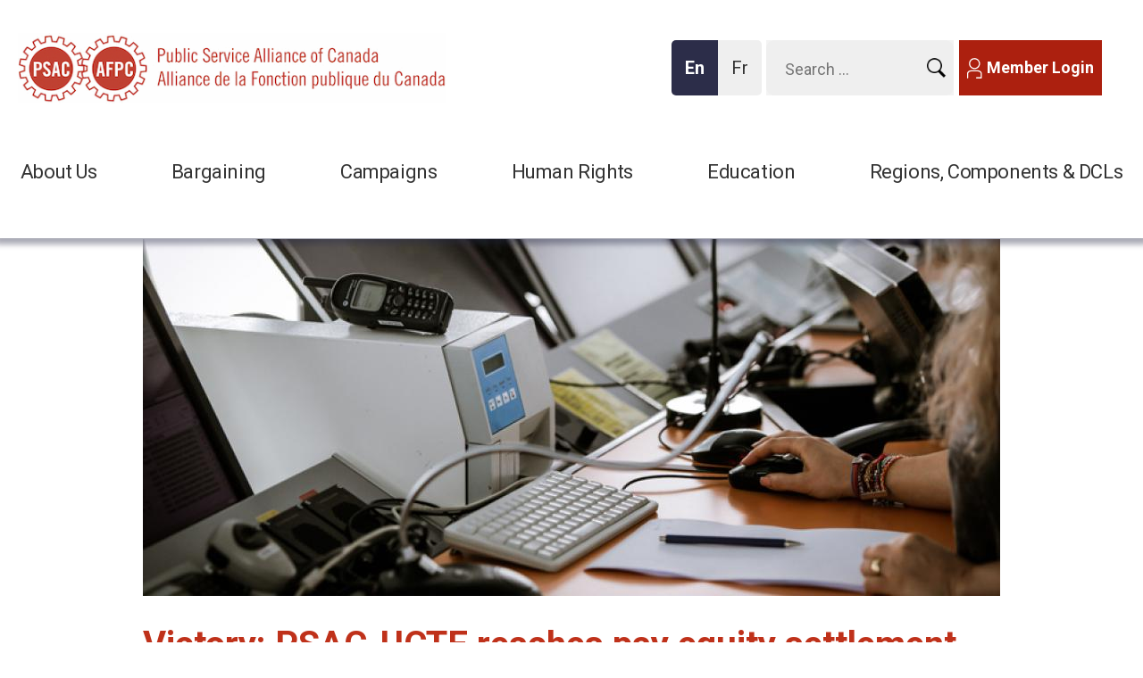

--- FILE ---
content_type: text/html; charset=utf-8
request_url: https://psacunion.ca/victory-psac-ucte-reaches-pay-equity-settlement
body_size: 16528
content:
<!DOCTYPE html>
<!--[if IEMobile 7]><html class="iem7" lang="en" dir="ltr"><![endif]-->
<!--[if lte IE 6]><html class="lt-ie9 lt-ie8 lt-ie7" lang="en" dir="ltr"><![endif]-->
<!--[if (IE 7)&(!IEMobile)]><html class="lt-ie9 lt-ie8" lang="en" dir="ltr"><![endif]-->
<!--[if IE 8]><html class="lt-ie9" lang="en" dir="ltr"><![endif]-->
<!--[if (gte IE 9)|(gt IEMobile 7)]><!--><html lang="en" dir="ltr"><!--<![endif]-->
<head>
<meta name="google-site-verification" content="gFki111KY9LOoY_66vAdN6AL1SisRteo_XKqIWyZbaI" />

 
<meta http-equiv="X-UA-Compatible" content="IE=edge" />
<meta charset="utf-8" />
<link rel="shortcut icon" href="https://psacunion.ca/sites/psac/files/favico.gif" type="image/gif" />
<meta name="viewport" content="width=device-width, initial-scale=1" />
<meta name="MobileOptimized" content="width" />
<meta name="HandheldFriendly" content="true" />
<meta name="apple-mobile-web-app-capable" content="yes" />
<meta property="og:type" content="website" />
<meta property="og:title" content="Victory: PSAC-UCTE reaches pay equity settlement with NAV CANADA" />
<meta property="og:url" content="https://psacunion.ca/victory-psac-ucte-reaches-pay-equity-settlement" />
<meta property="og:site_name" content="Public Service Alliance of Canada" />
<meta property="og:description" content="" />
<meta property="og:image" content="https://psacunion.ca/sites/psac/files/gettyimages-875647978_1_1.jpg" />
<meta name="description" content="" />
<meta name="title" content="Victory: PSAC-UCTE reaches pay equity settlement with NAV CANADA" />
<meta name="twitter:card" content="summary" />
<meta name="twitter:site" content="@psacnat" />
<meta name="twitter:title" content="Victory: PSAC-UCTE reaches pay equity settlement with NAV CANADA" />
<meta name="twitter:url" content="https://psacunion.ca/victory-psac-ucte-reaches-pay-equity-settlement" />
<meta name="twitter:image" content="https://psacunion.ca/sites/psac/files/gettyimages-875647978_1_1.jpg" />
<title>
  Victory: PSAC-UCTE reaches pay equity settlement with NAV CANADA | Public Service Alliance of Canada</title>
<script
  src="https://code.jquery.com/jquery-3.5.1.slim.js"
  integrity="sha256-DrT5NfxfbHvMHux31Lkhxg42LY6of8TaYyK50jnxRnM="
  crossorigin="anonymous"></script>
    <link href="https://fonts.googleapis.com/css?family=Roboto+Slab:400,700|Roboto:400,400i,700,700i" rel="stylesheet">
<link type="text/css" rel="stylesheet" href="https://psacunion.ca/sites/psac/files/css/css_xE-rWrJf-fncB6ztZfd2huxqgxu4WO-qwma6Xer30m4.css" media="all" />
<link type="text/css" rel="stylesheet" href="https://psacunion.ca/sites/psac/files/css/css_ntCz7udh66prM85dlibL5cSl16uR5mFkmPYLsA2b56k.css" media="all" />
<link type="text/css" rel="stylesheet" href="https://psacunion.ca/sites/psac/files/css/css_r2c_wbXluBIZX8sKzSiH5VX2ftbgK6RAaxOP7jQpHz4.css" media="all" />
<link type="text/css" rel="stylesheet" href="https://psacunion.ca/sites/psac/files/css/css_z9jpfoS3g1o-c9nrsv0kC5QiM-KfK1Eah6K24B0jkRs.css" media="all" />
<link type="text/css" rel="stylesheet" href="//maxcdn.bootstrapcdn.com/font-awesome/4.6.3/css/font-awesome.min.css" media="all" />
<link type="text/css" rel="stylesheet" href="https://psacunion.ca/sites/psac/files/css/css__ZkPeXqtdxCIy5nCd1D0btFPlcO-jY0Ni5qjWz5KEFQ.css" media="screen" />
<link type="text/css" rel="stylesheet" href="https://psacunion.ca/sites/psac/files/css/css_K5s4LT6sN-eQuaqdDpayXYMxt6HbniYMo8Q-Ck6Qe0c.css" media="print" />
<link type="text/css" rel="stylesheet" href="https://psacunion.ca/sites/psac/files/css/css_b4JWbmpXIRKPNL_lyEuHfE1-4UvpKwhxrT5JfpFjW60.css" media="only screen" />
<link type="text/css" rel="stylesheet" href="https://psacunion.ca/sites/psac/files/css/css_aiMADlFBJDJVxE3pWPpS9QDxy1Yd193dp9os8Dotf9U.css" media="screen" />
<link type="text/css" rel="stylesheet" href="https://psacunion.ca/sites/psac/files/css/css_PxsPpITToy8ZnO0bJDA1TEC6bbFpGTfSWr2ZP8LuFYo.css" media="all" />

<!--[if lt IE 8]>
<link type="text/css" rel="stylesheet" href="https://psacunion.ca/sites/psac/files/css/css_reur1-RX9x2uqDVEJYGn_wdONfl7b1-HQiSiY8o5w3U.css" media="screen" />
<![endif]-->

<!--[if (lt IE 9)&(!IEMobile 7)]>
<link type="text/css" rel="stylesheet" href="https://psacunion.ca/sites/psac/files/css/css_hy_df4kdFktZ5FEdU15g7CeQbyEI1v6mwv9AmdyhIQc.css" media="screen" />
<![endif]-->
<script src="https://psacunion.ca/sites/psac/files/js/js_0RyHJ63yYLuaWsodCPCgSD8dcTIA0dqcDf8-7c2XdBw.js"></script>
<script src="https://psacunion.ca/sites/psac/files/js/js_7xjts--0pDWyzwU9eLlbv7PxqKNRF7amgMHHBmaPMP8.js"></script>
<script src="https://psacunion.ca/sites/psac/files/js/js_wIdFZHDOoIyb_mbpHRWKAwUCqy5bolXWJzFD64oY4yg.js"></script>
<script src="https://psacunion.ca/sites/psac/files/js/js_a4o5yj7IJL7SzKajOKZa3HcDWsinehvG7pT04q-TYz4.js"></script>
<script>(function(i,s,o,g,r,a,m){i["GoogleAnalyticsObject"]=r;i[r]=i[r]||function(){(i[r].q=i[r].q||[]).push(arguments)},i[r].l=1*new Date();a=s.createElement(o),m=s.getElementsByTagName(o)[0];a.async=1;a.src=g;m.parentNode.insertBefore(a,m)})(window,document,"script","//www.google-analytics.com/analytics.js","ga");ga("create", "UA-10895032-1", {"cookieDomain":"auto","allowLinker":true});ga("require", "linkid", "linkid.js");ga("require", "linker");ga("linker:autoLink", ["psacunion.ca","syndicatafpc.ca","psac.com","psac-afpc.com","psac-afpc.org"]);ga("set", "page", location.pathname + location.search + location.hash);ga("send", "pageview");</script>
<script src="https://psacunion.ca/sites/psac/files/js/js_rZBgL_2Jj9ObmIfnAtAhWMTd3SxDR0Za2zPQaPAmsNo.js"></script>
<script>window.a2a_config=window.a2a_config||{};window.da2a={done:false,html_done:false,script_ready:false,script_load:function(){var a=document.createElement('script'),s=document.getElementsByTagName('script')[0];a.type='text/javascript';a.async=true;a.src='https://static.addtoany.com/menu/page.js';s.parentNode.insertBefore(a,s);da2a.script_load=function(){};},script_onready:function(){da2a.script_ready=true;if(da2a.html_done)da2a.init();},init:function(){for(var i=0,el,target,targets=da2a.targets,length=targets.length;i<length;i++){el=document.getElementById('da2a_'+(i+1));target=targets[i];a2a_config.linkname=target.title;a2a_config.linkurl=target.url;if(el){a2a.init('page',{target:el});el.id='';}da2a.done=true;}da2a.targets=[];}};(function ($){Drupal.behaviors.addToAny = {attach: function (context, settings) {if (context !== document && window.da2a) {if(da2a.script_ready)a2a.init_all();da2a.script_load();}}}})(jQuery);a2a_config.callbacks=a2a_config.callbacks||[];a2a_config.callbacks.push({ready:da2a.script_onready});a2a_config.overlays=a2a_config.overlays||[];a2a_config.templates=a2a_config.templates||{};var a2a_config = a2a_config || {};
a2a_config.icon_color = "#bf311a,#ffffff";</script>
<script>jQuery(function(){
jQuery('#superfish-1').supersubs({minWidth: 12, maxWidth: 127, extraWidth: 1}).superfish({
delay: 100,
animation: {opacity:'show',height:'show'},
speed: 'fast',
autoArrows: false,
dropShadows: false});
});</script>
<script src="https://psacunion.ca/sites/psac/files/js/js_TbyQrPUBAN_PcGxfR8xxznFG0lvahXsjuUOt5MrvY6g.js"></script>
<script src="https://psacunion.ca/sites/psac/files/js/js_bOjt6zaGKW3Ql601Hup9iK7fIzn0qjAbJuy9e8DrGus.js"></script>
<script>jQuery.extend(Drupal.settings, {"basePath":"\/","pathPrefix":"","ajaxPageState":{"theme":"psac","theme_token":"CppI95IHxcTy-iQRzMDnReL8LmuIwAyt8VpAXGT0htw","js":{"profiles\/panopoly\/modules\/panopoly\/panopoly_widgets\/panopoly-widgets.js":1,"profiles\/panopoly\/modules\/panopoly\/panopoly_widgets\/panopoly-widgets-spotlight.js":1,"0":1,"profiles\/panopoly\/modules\/contrib\/jquery_update\/replace\/jquery\/1.7\/jquery.min.js":1,"misc\/jquery-extend-3.4.0.js":1,"misc\/jquery.once.js":1,"misc\/drupal.js":1,"profiles\/panopoly\/modules\/contrib\/jquery_update\/replace\/ui\/ui\/minified\/jquery.ui.core.min.js":1,"profiles\/panopoly\/modules\/contrib\/jquery_update\/replace\/ui\/ui\/minified\/jquery.ui.widget.min.js":1,"profiles\/panopoly\/modules\/contrib\/jquery_update\/replace\/ui\/ui\/minified\/jquery.ui.effect.min.js":1,"profiles\/panopoly\/modules\/contrib\/jquery_update\/replace\/ui\/ui\/minified\/jquery.ui.tabs.min.js":1,"profiles\/panopoly\/modules\/contrib\/jquery_update\/replace\/ui\/ui\/minified\/jquery.ui.accordion.min.js":1,"profiles\/panopoly\/modules\/panopoly\/panopoly_images\/panopoly-images.js":1,"profiles\/panopoly\/modules\/panopoly\/panopoly_admin\/panopoly-admin.js":1,"sites\/psac\/modules\/contrib\/miniorange_saml_idp\/js\/testidpconfig.js":1,"profiles\/panopoly\/modules\/panopoly\/panopoly_magic\/panopoly-magic.js":1,"profiles\/panopoly\/modules\/panopoly\/panopoly_theme\/js\/panopoly-accordion.js":1,"sites\/all\/modules\/contrib\/fb\/fb.js":1,"sites\/all\/modules\/contrib\/ckeditor_accordion\/js\/ckeditor-accordion.js":1,"modules\/google_cse\/google_cse.js":1,"profiles\/panopoly\/libraries\/jquery.imagesloaded\/jquery.imagesloaded.min.js":1,"sites\/all\/modules\/contrib\/fb\/fb_connect.js":1,"sites\/all\/libraries\/colorbox\/jquery.colorbox-min.js":1,"sites\/all\/modules\/contrib\/colorbox\/js\/colorbox.js":1,"sites\/all\/modules\/contrib\/colorbox\/styles\/default\/colorbox_style.js":1,"sites\/all\/modules\/contrib\/colorbox\/js\/colorbox_load.js":1,"sites\/all\/modules\/contrib\/colorbox\/js\/colorbox_inline.js":1,"sites\/psac\/modules\/contrib\/image_caption\/image_caption.min.js":1,"sites\/all\/libraries\/superfish\/jquery.hoverIntent.minified.js":1,"sites\/all\/libraries\/superfish\/jquery.bgiframe.min.js":1,"sites\/all\/libraries\/superfish\/superfish.js":1,"sites\/all\/libraries\/superfish\/supersubs.js":1,"sites\/all\/libraries\/superfish\/supposition.js":1,"sites\/all\/libraries\/superfish\/sftouchscreen.js":1,"sites\/all\/modules\/contrib\/views_slideshow_xtra\/views_slideshow_xtra.js":1,"sites\/psac\/modules\/contrib\/flickr\/flickr_colorbox.js":1,"sites\/psac\/modules\/contrib\/google_analytics\/googleanalytics.js":1,"1":1,"sites\/psac\/libraries\/neat_scrollbar\/jquery.mCustomScrollbar.min.js":1,"sites\/psac\/libraries\/mousewheel\/jquery.mousewheel.min.js":1,"sites\/psac\/modules\/contrib\/neat_scrollbar\/js\/neat_scrollbar_default.js":1,"2":1,"3":1,"sites\/psac\/themes\/psac\/scripts\/chartbeat.js":1,"sites\/psac\/themes\/psac\/scripts\/module-collapsible-container.js":1,"sites\/psac\/themes\/psac\/scripts\/psac-caption.js":1,"sites\/psac\/themes\/psac\/js\/opin-superfish.js":1,"sites\/psac\/themes\/psac\/js\/main-menu-superfish.js":1,"sites\/psac\/themes\/psac\/js\/opin-mobile-menu.js":1,"sites\/psac\/themes\/psac\/js\/sticky-menu.js":1,"sites\/psac\/themes\/psac\/js\/landing-page.js":1,"sites\/all\/themes\/adaptivetheme\/at_core\/scripts\/scalefix.js":1},"css":{"modules\/system\/system.base.css":1,"modules\/system\/system.menus.css":1,"modules\/system\/system.messages.css":1,"modules\/system\/system.theme.css":1,"misc\/ui\/jquery.ui.theme.css":1,"misc\/ui\/jquery.ui.accordion.css":1,"profiles\/panopoly\/modules\/contrib\/date\/date_api\/date.css":1,"profiles\/panopoly\/modules\/contrib\/date\/date_popup\/themes\/datepicker.1.7.css":1,"profiles\/panopoly\/modules\/panopoly\/panopoly_core\/css\/panopoly-dropbutton.css":1,"profiles\/panopoly\/modules\/panopoly\/panopoly_admin\/panopoly-admin.css":1,"profiles\/panopoly\/modules\/panopoly\/panopoly_admin\/panopoly-admin-navbar.css":1,"profiles\/panopoly\/modules\/panopoly\/panopoly_magic\/css\/panopoly-magic.css":1,"profiles\/panopoly\/modules\/panopoly\/panopoly_magic\/css\/panopoly-modal.css":1,"profiles\/panopoly\/modules\/panopoly\/panopoly_theme\/css\/panopoly-featured.css":1,"profiles\/panopoly\/modules\/panopoly\/panopoly_theme\/css\/panopoly-accordian.css":1,"profiles\/panopoly\/modules\/panopoly\/panopoly_theme\/css\/panopoly-layouts.css":1,"profiles\/panopoly\/modules\/contrib\/date\/date_repeat_field\/date_repeat_field.css":1,"modules\/aggregator\/aggregator.css":1,"modules\/book\/book.css":1,"sites\/all\/modules\/contrib\/ckeditor_accordion\/css\/ckeditor-accordion.css":1,"modules\/field\/theme\/field.css":1,"modules\/google_cse\/google_cse.css":1,"sites\/all\/modules\/contrib\/logintoboggan\/logintoboggan.css":1,"modules\/node\/node.css":1,"sites\/all\/modules\/contrib\/quiz\/quiz.css":1,"profiles\/panopoly\/modules\/contrib\/radix_layouts\/radix_layouts.css":1,"modules\/search\/search.css":1,"modules\/user\/user.css":1,"profiles\/panopoly\/modules\/panopoly\/panopoly_widgets\/panopoly-widgets.css":1,"profiles\/panopoly\/modules\/panopoly\/panopoly_widgets\/panopoly-widgets-spotlight.css":1,"sites\/psac\/modules\/contrib\/workflow\/workflow_admin_ui\/workflow_admin_ui.css":1,"profiles\/panopoly\/modules\/contrib\/views\/css\/views.css":1,"sites\/psac\/modules\/contrib\/flickr\/flickr.css":1,"sites\/all\/modules\/contrib\/ckeditor\/css\/ckeditor.css":1,"sites\/psac\/modules\/custom\/psac_engage\/css\/psac_engage.css":1,"profiles\/panopoly\/modules\/contrib\/panels\/css\/panels.css":1,"profiles\/panopoly\/modules\/contrib\/ctools\/css\/ctools.css":1,"sites\/all\/modules\/contrib\/colorbox\/styles\/default\/colorbox_style.css":1,"sites\/all\/libraries\/superfish\/css\/superfish.css":1,"sites\/all\/libraries\/superfish\/css\/superfish-vertical.css":1,"sites\/all\/libraries\/superfish\/css\/superfish-navbar.css":1,"sites\/all\/modules\/contrib\/views_slideshow_xtra\/views_slideshow_xtra.css":1,"sites\/psac\/modules\/contrib\/print\/print_ui\/css\/print_ui.theme.css":1,"sites\/psac\/themes\/psac\/layouts\/panels\/psac_header\/psac_header.css":1,"modules\/locale\/locale.css":1,"sites\/all\/libraries\/superfish\/style\/white.css":1,"sites\/psac\/libraries\/neat_scrollbar\/jquery.mCustomScrollbar.css":1,"sites\/psac\/modules\/contrib\/addtoany\/addtoany.css":1,"\/\/maxcdn.bootstrapcdn.com\/font-awesome\/4.6.3\/css\/font-awesome.min.css":1,"sites\/all\/themes\/adaptivetheme\/at_core\/css\/at.layout.css":1,"sites\/psac\/themes\/psac\/css\/global.base.css":1,"sites\/psac\/themes\/psac\/css\/global.styles.css":1,"sites\/psac\/themes\/psac\/css\/module-collapsible-container.css":1,"sites\/psac\/themes\/psac\/css\/opin.css":1,"sites\/psac\/themes\/psac\/css\/print.css":1,"public:\/\/adaptivetheme\/psac_files\/psac.responsive.layout.css":1,"public:\/\/adaptivetheme\/psac_files\/psac.responsive.styles.css":1,"public:\/\/adaptivetheme\/psac_files\/psac.custom.css":1,"profiles\/panopoly\/modules\/panopoly\/panopoly_images\/panopoly-images.css":1,"public:\/\/adaptivetheme\/psac_files\/psac.lt-ie8.layout.css":1,"sites\/psac\/themes\/psac\/css\/lt-ie9.css":1}},"CToolsModal":{"modalSize":{"type":"scale","width":".9","height":".9","addWidth":0,"addHeight":0,"contentRight":25,"contentBottom":75},"modalOptions":{"opacity":".55","background-color":"#FFF"},"animationSpeed":"fast","modalTheme":"CToolsModalDialog","throbberTheme":"CToolsModalThrobber"},"panopoly_magic":{"pane_add_preview_mode":"automatic"},"fb_connect":{"front_url":"https:\/\/psacunion.ca\/","fbu":null,"uid":0},"colorbox":{"transition":"none","speed":"350","opacity":"0.85","slideshow":false,"slideshowAuto":true,"slideshowSpeed":"2500","slideshowStart":"start slideshow","slideshowStop":"stop slideshow","current":"{current} of {total}","previous":"\u00ab Prev","next":"Next \u00bb","close":"Close","overlayClose":true,"maxWidth":"100%","maxHeight":"100%","initialWidth":"300","initialHeight":"100","fixed":true,"scrolling":true,"mobiledetect":true,"mobiledevicewidth":"480px"},"googleCSE":{"cx":"c0156a82f39ee4c0d","language":"","resultsWidth":700,"domain":"www.google.com"},"ckeditor_accordion":{"collapseAll":1},"googleanalytics":{"trackOutbound":1,"trackMailto":1,"trackDownload":1,"trackDownloadExtensions":"7z|aac|arc|arj|asf|asx|avi|bin|csv|doc(x|m)?|dot(x|m)?|exe|flv|gif|gz|gzip|hqx|jar|jpe?g|js|mp(2|3|4|e?g)|mov(ie)?|msi|msp|pdf|phps|png|ppt(x|m)?|pot(x|m)?|pps(x|m)?|ppam|sld(x|m)?|thmx|qtm?|ra(m|r)?|sea|sit|tar|tgz|torrent|txt|wav|wma|wmv|wpd|xls(x|m|b)?|xlt(x|m)|xlam|xml|z|zip","trackColorbox":1,"trackDomainMode":"2","trackCrossDomains":["psacunion.ca","syndicatafpc.ca","psac.com","psac-afpc.com","psac-afpc.org"],"trackUrlFragments":1},"neatScrollbarSet":[],"urlIsAjaxTrusted":{"https:\/\/psacunion.ca\/search\/site":true},"adaptivetheme":{"psac":{"layout_settings":{"bigscreen":"three-col-grail","tablet_landscape":"two-sidebars-left-stack","tablet_portrait":"one-col-vert","smalltouch_landscape":"one-col-vert","smalltouch_portrait":"one-col-stack"},"media_query_settings":{"bigscreen":"only screen and (min-width:900px)","tablet_landscape":"only screen and (min-width:769px) and (max-width:899px)","tablet_portrait":"only screen and (min-width:481px) and (max-width:768px)","smalltouch_landscape":"only screen and (min-width:321px) and (max-width:480px)","smalltouch_portrait":"only screen and (max-width:320px)"}}}});</script>
<script type="text/javascript" src="//ajax.aspnetcdn.com/ajax/jquery.validate/1.10.0/jquery.validate.min.js"></script>
<script type="text/javascript" src="//ajax.aspnetcdn.com/ajax/jquery.validate/1.10.0/additional-methods.js"></script>
<script type="text/javascript" src="/sites/psac/themes/psac/js/workflow.js"></script>
<script type="text/javascript" src="/sites/psac/themes/psac/js/registration-validate.js"></script>
<script type="text/javascript" src="/sites/psac/themes/psac/js/translation-member.js"></script>
<script type="text/javascript" src="//static.addtoany.com/menu/page.js"></script>
<link rel="stylesheet" type="text/css" href="/sites/psac/themes/psac/js/details-shim/details-shim.min.css">
<link rel="stylesheet" type="text/css" href="//cdn.jsdelivr.net/fontawesome/4.7.0/css/font-awesome.min.css">
<!--[if lt IE 9]>
<script src="https://psacunion.ca/sites/all/themes/adaptivetheme/at_core/scripts/html5.js?t94qpx"></script>
<script src="https://psacunion.ca/sites/all/themes/adaptivetheme/at_core/scripts/respond.js?t94qpx"></script>
<![endif]-->
<meta name="twitter:card" content="summary_large_image">
<meta name="facebook-domain-verification" content="s7i7ajrxntr6x57p7ijhvd0udarz94" />
<style>
  #menu-bar .sf-menu.sf-style-white>li:nth-child(3) ul.sf-megamenu li.sf-megamenu-wrapper ol {
  height: 250px !important;
}
</style>
</head>
<body class="html not-front not-logged-in no-sidebars page-node page-node- page-node-9341 node-type-news region-content i18n-en site-name-hidden atr-7.x-3.x lang-en site-name-public-service-alliance-of-canada section-victory-psac-ucte-reaches-pay-equity-settlement">
<!-- Google Tag Manager -->
<noscript><iframe src="//www.googletagmanager.com/ns.html?id=GTM-54PRSR3" height="0" width="0" style="display:none;visibility:hidden"></iframe></noscript>
<script type="text/javascript">(function(w,d,s,l,i){w[l]=w[l]||[];w[l].push({'gtm.start':new Date().getTime(),event:'gtm.js'});var f=d.getElementsByTagName(s)[0];var j=d.createElement(s);var dl=l!='dataLayer'?'&l='+l:'';j.src='//www.googletagmanager.com/gtm.js?id='+i+dl;j.type='text/javascript';j.async=true;f.parentNode.insertBefore(j,f);})(window,document,'script','dataLayer','GTM-54PRSR3');</script>
<!-- End Google Tag Manager -->
  <div id="skip-link">
    <a aria-label="Skip to main content" href="#main-content" class="element-invisible element-focusable">Skip to main content</a>
  </div>
    
<div id="page" class="container page">

  <!-- region: Leaderboard -->
  
  <!-- Start of sticky-header -->
  <div class="sticky-header">

  <header  id="header" class="clearfix" role="banner">

          <!-- start: Branding -->
      <div  id="branding" class="branding-elements clearfix">

        
                  <!-- start: Site name and Slogan hgroup -->
          <hgroup  class="element-invisible h-group" id="name-and-slogan">

                          <h1  class="element-invisible" id="site-name"><a href="https://psacunion.ca/" title="Home page">Public Service Alliance of Canada</a></h1>
            
            
          </hgroup><!-- /END #name-and-slogan -->
        
      </div><!-- /END #branding -->
    
    <!-- region: Header -->
    <div class="region region-header"><div class="region-inner clearfix"><div id="block-panels-mini-header" class="block block-panels-mini no-title odd first last block-count-1 block-region-header block-header" >  
  
  <div class="block-content content"><div class="panel-display psac_header clearfix " id="mini-panel-header">

  <div id="psac_header_mobile_768" class="psac_header-login clearfix mobileHidden">
    <div id="mobile_login">
      <div class="button buttonIcon buttonGray">
          <a href="/user">
            <img class="image-style-none mobile-user"
              src="/sites/psac/themes/psac/images/mobile-user.svg" alt="PSAC Mobile User Login" title="Mobile User">
              Member Login</a>
                </div>
    </div>
  </div>

  <div id="mobile_menu_search"  class="psac_header-menu clearfix mobileHidden">
    <div class="mobile_menu">
      <a href="#" role="button" aria-expanded="false">
       <img class="mobile-menu-close mobile-svg" src="/sites/psac/themes/psac/images/mobile-close.svg" alt="PSAC Mobile Menu" title="Mobile Menu">
     </a>
      <div id="psac_hamburger_mobile_menu" class="hamburger-spacer">&nbsp;</div>
    </div>

    <div class="mobile_search">
      <a href="#" role="button" aria-expanded="false">
          <img class="mobile-search mobile-svg" src="/sites/psac/themes/psac/images/search-replace.png" alt="PSAC Mobile Search" title="Mobile Search">
        </a>
    </div>

  </div>

  <!-- Sticky top menu hamburge icon -->
  <div class="wrapper-sticky-logo-menu" hidden>

    <div id="sticky_mobile_menu" class="clearfix">
        <img class="mobile-menu mobile-svg" src="/sites/psac/themes/psac/images/mobile-close.svg" alt="Menu" title="Main Menu">
    </div>
    <div id="sticky_logo" class="clearfix">
      <a href="/">
      <img class="logo-svg" src="/sites/psac/themes/psac/images/psac__logo--mobile.svg" alt="PSAC Logo" title="Logo">
      </a>
    </div>
  </div>


  <div class="psac_header-container psac_header-column-content clearfix">
    <div class="psac_header-column-content-region psac_header-column1 psac_header-column panel-panel">
      <div class="psac_header-column-content-region-inner psac_header-column1-inner psac_header-column-inner panel-panel-inner">
        <div class="panel-pane pane-block pane-logo-block-logo no-title block">
  <div class="block-inner clearfix">
    
            
    
    <div class="block-content">
      <a href="https://psacunion.ca/" title="Public Service Alliance of Canada"><img class="image-style-none" src="https://psacunion.ca/sites/psac/files/psac-logo-en.gif" alt="Public Service Alliance of Canada" title="Public Service Alliance of Canada" /></a>    </div>

    
    
  </div>
</div>
      </div>
    </div>
    <div class="psac_header-column-content-region psac_header-column2 psac_header-column panel-panel">
      <div class="psac_header-column-content-region-inner psac_header-column2-inner psac_header-column-inner panel-panel-inner">
        <div class="panel-pane pane-block pane-block-1 no-title block">
  <div class="block-inner clearfix">
    
            
    
    <div class="block-content">
      <div class="button buttonIcon buttonGray">
	<p><a href="https://psacunion.ca/user"><span class="icon icon-member-white">​​​</span>Member Login</a></p>
</div>
    </div>

    
    
  </div>
</div>
<div class="panel-separator"></div><div class="panel-pane pane-fieldable-panels-pane pane-vuuid-dd8aa3e4-05e6-4d15-9b1e-727ac40fa0d6 pane-search-form pane-bundle-text no-title block">
  <div class="block-inner clearfix">
    
            
    
    <div class="block-content">
      <div class="fieldable-panels-pane">
    <div class="field field-name-field-basic-text-text field-type-text-long field-label-hidden view-mode-full">
    <div class="field-items">
          <div class="field-item even">


  <div class="block-inner clearfix">

    <div class="block-content">

      <form
        class="search-form"
        action="https://www.google.com/cse"
        method="get"
        id="search-form"
        accept-charset="UTF-8"
        target="_blank"
      >
        <div>

          <div class="container-inline form-wrapper" id="edit-basic">

            <div class="form-item form-type-textfield form-item-keys">
              <label class="element-invisible" for="edit-keys">
                Enter your keywords              </label>

              <input
                type="text"
                id="edit-keys"
                name="q"
                value=""
                size="14"
                maxlength="255"
                class="form-text"
              />
            </div>

            <input
              alt="Search submit button"
              type="image"
              id="edit-submit--2"
              name="submit"
              value="Search"
              src="https://psacunion.ca/sites/psac/themes/psac/images/search-replace.png"
              class="form-submit"
            />

          </div>

          <!-- Google CSE required -->
          <input type="hidden" name="cx" value="c0156a82f39ee4c0d" />

        </div>
      </form>

    </div>
  </div>

<style>
/* Google Custom Search Form - CSS Rewrite */
/* Maintains original Apache form functionality while targeting new HTML structure */

/* Main Search Form Styling */
.fieldable-panels-pane .field-name-field-basic-text-text-text .field-item .pane-search-form #search-form,
.fieldable-panels-pane .field-name-field-basic-text-text-text .field-item .pane-search-form #search-form--2,
.field-basic-text-text .pane-search-form #search-form,
.field-basic-text-text .pane-search-form #search-form--2 {
    margin: 0;
}

/* Search Form Input Field */
.fieldable-panels-pane .field-name-field-basic-text-text-text .field-item .pane-search-form #search-form .form-text,
.fieldable-panels-pane .field-name-field-basic-text-text-text .field-item .pane-search-form #search-form--2 .form-text,
.field-basic-text-text .pane-search-form #search-form .form-text,
.field-basic-text-text .pane-search-form #search-form--2 .form-text {
    border: solid 1px #efefef;
    background-color: #ffffff;
    color: #333;
}

/* Search Form Submit Button */
.fieldable-panels-pane .field-name-field-basic-text-text-text .field-item .pane-search-form #search-form .form-submit,
.fieldable-panels-pane .field-name-field-basic-text-text-text .field-item .pane-search-form #search-form--2 .form-submit,
.field-basic-text-text .pane-search-form #search-form .form-submit,
.field-basic-text-text .pane-search-form #search-form--2 .form-submit {
    vertical-align: text-bottom;
    margin: 0;
    padding: 0;
    padding-top: 10px;
    float: right;
    width: 40px;
}

/* Container Inline for Form Layout */
.fieldable-panels-pane .field-name-field-basic-text-text-text .field-item .pane-search-form .container-inline,
.field-basic-text-text .pane-search-form .container-inline {
    display: inline;
}

/* Form Item Wrapper */
.fieldable-panels-pane .field-name-field-basic-text-text-text .field-item .pane-search-form .form-item,
.field-basic-text-text .pane-search-form .form-item {
    display: inline;
}

/* Button Styling - Primary Classes */
.fieldable-panels-pane .field-name-field-basic-text-text-text .field-item .pane-search-form #search-form,
.fieldable-panels-pane .field-name-field-basic-text-text-text .field-item .pane-search-form #search-form--2,
.field-basic-text-text .pane-search-form #search-form,
.field-basic-text-text .pane-search-form #search-form--2 {
    display: inline-block;
    -moz-border-radius: 9px;
    -webkit-border-radius: 9px;
    border-radius: 9px;
    border-width: 0px;
    border-style: solid;
}

/* Button Light Gray Background */
.fieldable-panels-pane .field-name-field-basic-text-text-text .field-item .pane-search-form #search-form,
.fieldable-panels-pane .field-name-field-basic-text-text-text .field-item .pane-search-form #search-form--2,
.field-basic-text-text .pane-search-form #search-form,
.field-basic-text-text .pane-search-form #search-form--2 {
    background-color: #f3f3f3;
    padding: 4px 12px 4px;
}

/* Button Text Color */
.fieldable-panels-pane .field-name-field-basic-text-text-text .field-item .pane-search-form #search-form a,
.fieldable-panels-pane .field-name-field-basic-text-text-text .field-item .pane-search-form #search-form--2 a,
.field-basic-text-text .pane-search-form #search-form a,
.field-basic-text-text .pane-search-form #search-form--2 a {
    color: #333333;
}

/* Form Layout - Horizontal */
.fieldable-panels-pane .field-name-field-basic-text-text-text .field-item .pane-search-form .container-inline div,
.fieldable-panels-pane .field-name-field-basic-text-text-text .field-item .pane-search-form .container-inline label,
.field-basic-text-text .pane-search-form .container-inline div,
.field-basic-text-text .pane-search-form .container-inline label {
    display: inline;
}

/* Fieldset - Reset Default Styles */
.fieldable-panels-pane .field-name-field-basic-text-text-text .field-item .pane-search-form fieldset,
.field-basic-text-text .pane-search-form fieldset {
    border: none;
    background: #fff;
    padding: 0px;
}

/* Google CSE Hidden Input - Don't display */
.fieldable-panels-pane .field-name-field-basic-text-text-text .field-item .pane-search-form input[name="cx"],
.field-basic-text-text .pane-search-form input[name="cx"] {
    display: none;
}

/* Form Wrapper */
.fieldable-panels-pane .field-name-field-basic-text-text-text .field-item .pane-search-form .form-wrapper,
.field-basic-text-text .pane-search-form .form-wrapper {
    display: inline;
}

/* Hidden Form Elements */
.fieldable-panels-pane .field-name-field-basic-text-text-text .field-item .pane-search-form input[type="hidden"],
.field-basic-text-text .pane-search-form input[type="hidden"] {
    display: none;
}

/* Responsive - Mobile Adjustments */
@media screen and (max-width: 768px) {
    .fieldable-panels-pane .field-name-field-basic-text-text-text .field-item .pane-search-form #search-form #edit-keys,
    .fieldable-panels-pane .field-name-field-basic-text-text-text .field-item .pane-search-form #search-form #edit-keys--2,
    .fieldable-panels-pane .field-name-field-basic-text-text-text .field-item .pane-search-form #search-form--2 #edit-keys,
    .fieldable-panels-pane .field-name-field-basic-text-text-text .field-item .pane-search-form #search-form--2 #edit-keys--2,
    .field-basic-text-text .pane-search-form #search-form #edit-keys,
    .field-basic-text-text .pane-search-form #search-form #edit-keys--2,
    .field-basic-text-text .pane-search-form #search-form--2 #edit-keys,
    .field-basic-text-text .pane-search-form #search-form--2 #edit-keys--2 {
        max-width: 600px;
        padding: 14px 10px;
        width: 83%;
    }
}

/* Form Item - Inline Display */
.fieldable-panels-pane .field-name-field-basic-text-text-text .field-item .pane-search-form .form-item,
.field-basic-text-text .pane-search-form .form-item {
    margin-bottom: 0;
    margin-top: 0;
}

/* Hidden Labels */
.fieldable-panels-pane .field-name-field-basic-text-text-text .field-item .pane-search-form label.element-invisible,
.field-basic-text-text .pane-search-form label.element-invisible {
    display: none;
}

/* Google Form - Panel Pane Wrapper */
.pane-fieldable-panels-pane .fieldable-panels-pane {
    /* Inherits parent styling */
}

/* Field Item Container */
.pane-fieldable-panels-pane .field-name-field-basic-text-text-text .field-items {
    margin: 0;
    padding: 0;
}

.pane-fieldable-panels-pane .field-name-field-basic-text-text-text .field-item {
    display: block;
}

/* Ensure search form visibility */
.pane-fieldable-panels-pane .field-name-field-basic-text-text-text .field-item .pane-search-form {
    display: block;
}

/* Block Inner Padding */
.pane-fieldable-panels-pane .pane-search-form .block-inner {
    margin: 0px;
    padding: 0;
}

/* Ensure proper form display */
.pane-fieldable-panels-pane .pane-search-form .block-content {
    margin: 0;
    padding: 0;
}
</style></div>
      </div>
</div>
</div>
    </div>

    
    
  </div>
</div>
<div class="panel-separator"></div><div class="panel-pane pane-block pane-locale-language no-title block">
  <div class="block-inner clearfix">
    
            
    
    <div class="block-content">
      <ul class="language-switcher-locale-url"><li class="en first active"><a href="https://psacunion.ca/victory-psac-ucte-reaches-pay-equity-settlement" class="language-link active" lang="en">En<span class="element-invisible">glish</span></a></li><li class="fr last"><a href="https://syndicatafpc.ca/victoire-lafpc-ucet-obtient-reglement-sur-lequite" class="language-link" lang="fr">Fr<span class="element-invisible">ançais</span></a></li></ul>    </div>

    
    
  </div>
</div>
      </div>
    </div>
  </div>

</div><!-- /.psac_header -->
</div>
  </div></div></div>
  </header>

  <!-- Navigation elements -->
  <div id="menu-bar" class="nav clearfix"><nav id="block-system-main-menu" class="block block-system block-menu menu-wrapper menu-bar-wrapper clearfix odd first block-count-2 block-region-menu-bar block-main-menu"  role="navigation">  
      <h2 class="element-invisible block-title">Main menu</h2>
  
  <ul class="menu clearfix"><li class="first expanded menu-depth-1 menu-item-64617"><a href="https://psacunion.ca/about-us">About Us</a><ul class="menu clearfix"><li class="first leaf menu-depth-2 menu-item-66350"><a href="https://psacunion.ca/contact-us">Contact Us</a></li><li class="leaf menu-depth-2 menu-item-64640"><a href="https://psacunion.ca/our-structure-1">Our Structure</a></li><li class="leaf menu-depth-2 menu-item-64641"><a href="https://psacunion.ca/our-constitution">Our Constitution</a></li><li class="leaf menu-depth-2 menu-item-65105"><a href="https://psacunion.ca/our-finances">Our Finances</a></li><li class="leaf menu-depth-2 menu-item-65106"><a href="https://psacunion.ca/PSAC-alliance-executive-committee">Alliance Executive Committee</a></li><li class="leaf menu-depth-2 menu-item-64644"><a href="https://psacunion.ca/national-board-directors">National Board of Directors</a></li><li class="leaf menu-depth-2 menu-item-64645"><a href="https://psacunion.ca/our-history">Our History</a></li><li class="leaf menu-depth-2 menu-item-64647"><a href="https://psacunion.ca/our-victories">Our Victories</a></li><li class="leaf menu-depth-2 menu-item-64646"><a href="https://psacunion.ca/our-partners">Our Partners</a></li><li class="leaf menu-depth-2 menu-item-64648"><a href="https://psacunion.ca/join-psac-0">Join PSAC</a></li><li class="leaf menu-depth-2 menu-item-65992"><a href="https://psacunion.ca/benefits" title="">Member benefits</a></li><li class="leaf menu-depth-2 menu-item-65993"><a href="https://psacunion.ca/about-your-union-dues" title="">Membership dues</a></li><li class="leaf menu-depth-2 menu-item-66291"><a href="https://psacunion.ca/sign-union-card" title="">Sign A Union Card</a></li><li class="last leaf menu-depth-2 menu-item-66309"><a href="https://career17.sapsf.com/career?company=publicserv&amp;career_ns=job_listing_summary&amp;navBarLevel=JOB_SEARCH" title="">Jobs with PSAC</a></li></ul></li><li class="expanded menu-depth-1 menu-item-64623"><a href="https://psacunion.ca/bargaining-0">Bargaining</a><ul class="menu clearfix"><li class="first leaf menu-depth-2 menu-item-64655"><a href="https://psacunion.ca/treasury-board">Treasury Board</a></li><li class="leaf menu-depth-2 menu-item-64656"><a href="https://psacunion.ca/agencies-departments">Agencies &amp; Departments</a></li><li class="leaf menu-depth-2 menu-item-66006"><a href="https://psacunion.ca/node/8742" title="">University Sector</a></li><li class="leaf menu-depth-2 menu-item-64660"><a href="https://psacunion.ca/directly-chartered-locals">Directly Chartered Locals</a></li><li class="leaf menu-depth-2 menu-item-64657"><a href="https://psacunion.ca/Public%20Service%20Health%20Care%20Plan">Health Care Plan</a></li><li class="last leaf menu-depth-2 menu-item-64658"><a href="https://psacunion.ca/Public-Service-Dental-Care-Plan">Dental Care Plan</a></li></ul></li><li class="expanded menu-depth-1 menu-item-64619"><a href="https://psacunion.ca/campaigns">Campaigns</a><ul class="menu clearfix"><li class="first leaf menu-depth-2 menu-item-66353"><a href="https://www.foryoucanada.ca/" title="">For You, Canada</a></li><li class="leaf menu-depth-2 menu-item-66355"><a href="https://www.remoteworks.ca/" title="">Remote Works</a></li><li class="leaf menu-depth-2 menu-item-66351"><a href="https://stoppensiontheft.ca/" title="">Pensions</a></li><li class="leaf menu-depth-2 menu-item-64654"><a href="https://stillthirstyforjustice.ca/" title="">Still Thirsty for Justice</a></li><li class="leaf menu-depth-2 menu-item-64650"><a href="https://psacunion.ca/phoenix">Phoenix Pay System</a></li><li class="leaf menu-depth-2 menu-item-66316"><a href="https://psacunion.ca/legislative_advocacy" title="">Legislative Advocacy</a></li><li class="leaf menu-depth-2 menu-item-66311"><a href="https://psacunion.ca/canada-life">Canada Life</a></li><li class="leaf menu-depth-2 menu-item-64653"><a href="https://psacunion.ca/red-dress-campaign">Red Dress Campaign</a></li><li class="last leaf menu-depth-2 menu-item-66147"><a href="https://uncoverthecost.ca/" title="">Uncover the Costs</a></li></ul></li><li class="expanded menu-depth-1 menu-item-64616"><a href="https://psacunion.ca/human-rights">Human Rights</a><ul class="menu clearfix"><li class="first leaf menu-depth-2 menu-item-64632"><a href="https://psacunion.ca/disability-rights">Disability Rights</a></li><li class="leaf menu-depth-2 menu-item-64633"><a href="https://psacunion.ca/employment%20equity">Employment Equity</a></li><li class="leaf menu-depth-2 menu-item-64634"><a href="https://psacunion.ca/indigenous-issues">Indigenous Issues</a></li><li class="leaf menu-depth-2 menu-item-64636"><a href="https://psacunion.ca/2slgbtqia">2SLGBTQIA+</a></li><li class="leaf menu-depth-2 menu-item-64637"><a href="https://psacunion.ca/psac-anti-racism-action-plan" title="">Anti-Racism Action Plan</a></li><li class="leaf menu-depth-2 menu-item-64638"><a href="https://psacunion.ca/womens-rights">Women&#039;s Rights</a></li><li class="leaf menu-depth-2 menu-item-64639"><a href="https://psacunion.ca/pay-equity">Pay Equity</a></li><li class="last leaf menu-depth-2 menu-item-64635"><a href="https://psacunion.ca/social-justice-fund" title="">Social Justice Fund</a></li></ul></li><li class="expanded menu-depth-1 menu-item-64608"><a href="https://psacunion.ca/education">Education</a><ul class="menu clearfix"><li class="first leaf menu-depth-2 menu-item-64626"><a href="https://education.psac-afpc.com" title="">Online Education Program</a></li><li class="leaf menu-depth-2 menu-item-64629"><a href="https://psacunion.ca/shop-stewards-1">Stewards&#039; Resources</a></li><li class="leaf menu-depth-2 menu-item-66160"><a href="https://psacunion.ca/local-officers-resources-0" title="">Local Officers&#039; Resources</a></li><li class="leaf menu-depth-2 menu-item-64627"><a href="https://www.jlp-pam.ca/home-accueil-eng" title="">Joint Learning Program</a></li><li class="leaf menu-depth-2 menu-item-66162"><a href="https://psacunion.ca/anti-racism-resources" title="">Anti-Racism Resources</a></li><li class="last leaf menu-depth-2 menu-item-66303"><a href="https://psacunion.ca/health-and-safety-0" title="">Health &amp; Safety</a></li></ul></li><li class="last expanded menu-depth-1 menu-item-64625"><a href="https://psacunion.ca/regions">Regions, Components &amp; DCLs</a><ul class="menu clearfix"><li class="first expanded menu-depth-2 menu-item-64662"><a href="https://psacunion.ca/regions" title="">PSAC Regions</a><ul class="menu clearfix"><li class="first leaf menu-depth-3 menu-item-64679"><a href="http://www.psacbc.com/" title="">British Columbia</a></li><li class="leaf menu-depth-3 menu-item-64680"><a href="http://prairies.psac.com/?_ga=2.217019990.1338522957.1553002103-605209590.1553002103" title="">Prairies</a></li><li class="leaf menu-depth-3 menu-item-64681"><a href="http://ontario.psac.com/" title="">Ontario</a></li><li class="leaf menu-depth-3 menu-item-64682"><a href="http://www.psac-ncr.com/" title="">National Capital Region</a></li><li class="leaf menu-depth-3 menu-item-64683"><a href="http://www.afpcquebec.com/" title="">Quebec</a></li><li class="leaf menu-depth-3 menu-item-64684"><a href="http://www.psacatlantic.ca/" title="">Atlantic</a></li><li class="leaf menu-depth-3 menu-item-64685"><a href="http://psacnorth.com/" title="">North</a></li><li class="last leaf menu-depth-3 menu-item-64678"><a href="https://psacunion.ca/directly-chartered-locals" title="">Directly Chartered Locals</a></li></ul></li><li class="last expanded menu-depth-2 menu-item-64661"><a href="https://psacunion.ca/components">Component Unions</a><ul class="menu clearfix"><li class="first leaf menu-depth-3 menu-item-64663"><a href="http://www.agrunion.com/" title="">Agriculture Union</a></li><li class="leaf menu-depth-3 menu-item-64665"><a href="https://www.ciu-sdi.ca/" title="">Customs &amp; Immigration Union</a></li><li class="leaf menu-depth-3 menu-item-64666"><a href="http://gsu-ssg.com/" title="">Government Services Union</a></li><li class="leaf menu-depth-3 menu-item-64667"><a href="https://www.neu.ca/" title="">Nunavut Employees Union</a></li><li class="leaf menu-depth-3 menu-item-64671"><a href="http://en.une-sen.org/" title="">Union of National Employees</a></li><li class="leaf menu-depth-3 menu-item-64672"><a href="http://www.unw.ca/" title="">Union of Northern Workers</a></li><li class="leaf menu-depth-3 menu-item-64675"><a href="https://www.ute-sei.org/" title="">Union of Taxation Employees</a></li><li class="leaf menu-depth-3 menu-item-64677"><a href="http://yeu.ca/" title="">Yukon Employees Union</a></li><li class="leaf menu-depth-3 menu-item-64664"><a href="http://ceiu-seic.ca/" title="">Canada Employment &amp; Immigration Union</a></li><li class="leaf menu-depth-3 menu-item-64670"><a href="https://unde-uedn.com/" title="">Union of National Defence Employees</a></li><li class="leaf menu-depth-3 menu-item-64669"><a href="https://uhew-stse.ca/" title="">Union of Health &amp; Environment Workers</a></li><li class="leaf menu-depth-3 menu-item-64668"><a href="https://unioncte.ca" title="">Union of Canadian Transportation Employees</a></li><li class="leaf menu-depth-3 menu-item-64674"><a href="http://www.usje-sesj.com/en" title="">Union of Safety &amp; Justice Employees</a></li><li class="leaf menu-depth-3 menu-item-64676"><a href="http://www.uvae-seac.ca/" title="">Union of Veterans&#039; Affairs Employees</a></li><li class="last leaf menu-depth-3 menu-item-64673"><a href="http://www.upce-sepc.ca/" title="">Union of Postal Communications Employees</a></li></ul></li></ul></li></ul>
  </nav><nav id="block-superfish-1" class="block block-superfish menu-wrapper menu-bar-wrapper clearfix even last block-count-3 block-region-menu-bar block-1" >  
      <h2 class="element-invisible block-title">Main menu</h2>
  
  <ul id="superfish-1" class="sf-menu main-menu sf-horizontal sf-style-white sf-total-items-6 sf-parent-items-6 sf-single-items-0"><li id="menu-64617-1" class="first odd sf-item-1 sf-depth-1 sf-total-children-14 sf-parent-children-0 sf-single-children-14 menuparent"><a href="https://psacunion.ca/about-us" class="sf-depth-1  menuparent">About Us</a><ul class="sf-megamenu"><li class="sf-megamenu-wrapper first odd sf-item-1 sf-depth-1 sf-total-children-14 sf-parent-children-0 sf-single-children-14 menuparent"><ol><li id="menu-66350-1" class="first odd sf-item-1 sf-depth-2 sf-no-children"><a href="https://psacunion.ca/contact-us" class="sf-depth-2 ">Contact Us</a></li><li id="menu-64640-1" class="middle even sf-item-2 sf-depth-2 sf-no-children"><a href="https://psacunion.ca/our-structure-1" class="sf-depth-2 ">Our Structure</a></li><li id="menu-64641-1" class="middle odd sf-item-3 sf-depth-2 sf-no-children"><a href="https://psacunion.ca/our-constitution" class="sf-depth-2 ">Our Constitution</a></li><li id="menu-65105-1" class="middle even sf-item-4 sf-depth-2 sf-no-children"><a href="https://psacunion.ca/our-finances" class="sf-depth-2 ">Our Finances</a></li><li id="menu-65106-1" class="middle odd sf-item-5 sf-depth-2 sf-no-children"><a href="https://psacunion.ca/PSAC-alliance-executive-committee" class="sf-depth-2 ">Alliance Executive Committee</a></li><li id="menu-64644-1" class="middle even sf-item-6 sf-depth-2 sf-no-children"><a href="https://psacunion.ca/national-board-directors" class="sf-depth-2 ">National Board of Directors</a></li><li id="menu-64645-1" class="middle odd sf-item-7 sf-depth-2 sf-no-children"><a href="https://psacunion.ca/our-history" class="sf-depth-2 ">Our History</a></li><li id="menu-64647-1" class="middle even sf-item-8 sf-depth-2 sf-no-children"><a href="https://psacunion.ca/our-victories" class="sf-depth-2 ">Our Victories</a></li><li id="menu-64646-1" class="middle odd sf-item-9 sf-depth-2 sf-no-children"><a href="https://psacunion.ca/our-partners" class="sf-depth-2 ">Our Partners</a></li><li id="menu-64648-1" class="middle even sf-item-10 sf-depth-2 sf-no-children"><a href="https://psacunion.ca/join-psac-0" class="sf-depth-2 ">Join PSAC</a></li><li id="menu-65992-1" class="middle odd sf-item-11 sf-depth-2 sf-no-children"><a href="https://psacunion.ca/benefits" title="" class="sf-depth-2 ">Member benefits</a></li><li id="menu-65993-1" class="middle even sf-item-12 sf-depth-2 sf-no-children"><a href="https://psacunion.ca/about-your-union-dues" title="" class="sf-depth-2 ">Membership dues</a></li><li id="menu-66291-1" class="middle odd sf-item-13 sf-depth-2 sf-no-children"><a href="https://psacunion.ca/sign-union-card" title="" class="sf-depth-2 ">Sign A Union Card</a></li><li id="menu-66309-1" class="last even sf-item-14 sf-depth-2 sf-no-children"><a href="https://career17.sapsf.com/career?company=publicserv&amp;career_ns=job_listing_summary&amp;navBarLevel=JOB_SEARCH" title="" class="sf-depth-2 ">Jobs with PSAC</a></li></ol></li></ul></li><li id="menu-64623-1" class="middle even sf-item-2 sf-depth-1 sf-total-children-6 sf-parent-children-0 sf-single-children-6 menuparent"><a href="https://psacunion.ca/bargaining-0" class="sf-depth-1  menuparent">Bargaining</a><ul class="sf-megamenu"><li class="sf-megamenu-wrapper middle even sf-item-2 sf-depth-1 sf-total-children-6 sf-parent-children-0 sf-single-children-6 menuparent"><ol><li id="menu-64655-1" class="first odd sf-item-1 sf-depth-2 sf-no-children"><a href="https://psacunion.ca/treasury-board" class="sf-depth-2 ">Treasury Board</a></li><li id="menu-64656-1" class="middle even sf-item-2 sf-depth-2 sf-no-children"><a href="https://psacunion.ca/agencies-departments" class="sf-depth-2 ">Agencies &amp; Departments</a></li><li id="menu-66006-1" class="middle odd sf-item-3 sf-depth-2 sf-no-children"><a href="https://psacunion.ca/node/8742" title="" class="sf-depth-2 ">University Sector</a></li><li id="menu-64660-1" class="middle even sf-item-4 sf-depth-2 sf-no-children"><a href="https://psacunion.ca/directly-chartered-locals" class="sf-depth-2 ">Directly Chartered Locals</a></li><li id="menu-64657-1" class="middle odd sf-item-5 sf-depth-2 sf-no-children"><a href="https://psacunion.ca/Public%20Service%20Health%20Care%20Plan" class="sf-depth-2 ">Health Care Plan</a></li><li id="menu-64658-1" class="last even sf-item-6 sf-depth-2 sf-no-children"><a href="https://psacunion.ca/Public-Service-Dental-Care-Plan" class="sf-depth-2 ">Dental Care Plan</a></li></ol></li></ul></li><li id="menu-64619-1" class="middle odd sf-item-3 sf-depth-1 sf-total-children-9 sf-parent-children-0 sf-single-children-9 menuparent"><a href="https://psacunion.ca/campaigns" class="sf-depth-1  menuparent">Campaigns</a><ul class="sf-megamenu"><li class="sf-megamenu-wrapper middle odd sf-item-3 sf-depth-1 sf-total-children-9 sf-parent-children-0 sf-single-children-9 menuparent"><ol><li id="menu-66353-1" class="first odd sf-item-1 sf-depth-2 sf-no-children"><a href="https://www.foryoucanada.ca/" title="" class="sf-depth-2 ">For You, Canada</a></li><li id="menu-66355-1" class="middle even sf-item-2 sf-depth-2 sf-no-children"><a href="https://www.remoteworks.ca/" title="" class="sf-depth-2 ">Remote Works</a></li><li id="menu-66351-1" class="middle odd sf-item-3 sf-depth-2 sf-no-children"><a href="https://stoppensiontheft.ca/" title="" class="sf-depth-2 ">Pensions</a></li><li id="menu-64654-1" class="middle even sf-item-4 sf-depth-2 sf-no-children"><a href="https://stillthirstyforjustice.ca/" title="" class="sf-depth-2 ">Still Thirsty for Justice</a></li><li id="menu-64650-1" class="middle odd sf-item-5 sf-depth-2 sf-no-children"><a href="https://psacunion.ca/phoenix" class="sf-depth-2 ">Phoenix Pay System</a></li><li id="menu-66316-1" class="middle even sf-item-6 sf-depth-2 sf-no-children"><a href="https://psacunion.ca/legislative_advocacy" title="" class="sf-depth-2 ">Legislative Advocacy</a></li><li id="menu-66311-1" class="middle odd sf-item-7 sf-depth-2 sf-no-children"><a href="https://psacunion.ca/canada-life" class="sf-depth-2 ">Canada Life</a></li><li id="menu-64653-1" class="middle even sf-item-8 sf-depth-2 sf-no-children"><a href="https://psacunion.ca/red-dress-campaign" class="sf-depth-2 ">Red Dress Campaign</a></li><li id="menu-66147-1" class="last odd sf-item-9 sf-depth-2 sf-no-children"><a href="https://uncoverthecost.ca/" title="" class="sf-depth-2 ">Uncover the Costs</a></li></ol></li></ul></li><li id="menu-64616-1" class="middle even sf-item-4 sf-depth-1 sf-total-children-8 sf-parent-children-0 sf-single-children-8 menuparent"><a href="https://psacunion.ca/human-rights" class="sf-depth-1  menuparent">Human Rights</a><ul class="sf-megamenu"><li class="sf-megamenu-wrapper middle even sf-item-4 sf-depth-1 sf-total-children-8 sf-parent-children-0 sf-single-children-8 menuparent"><ol><li id="menu-64632-1" class="first odd sf-item-1 sf-depth-2 sf-no-children"><a href="https://psacunion.ca/disability-rights" class="sf-depth-2 ">Disability Rights</a></li><li id="menu-64633-1" class="middle even sf-item-2 sf-depth-2 sf-no-children"><a href="https://psacunion.ca/employment%20equity" class="sf-depth-2 ">Employment Equity</a></li><li id="menu-64634-1" class="middle odd sf-item-3 sf-depth-2 sf-no-children"><a href="https://psacunion.ca/indigenous-issues" class="sf-depth-2 ">Indigenous Issues</a></li><li id="menu-64636-1" class="middle even sf-item-4 sf-depth-2 sf-no-children"><a href="https://psacunion.ca/2slgbtqia" class="sf-depth-2 ">2SLGBTQIA+</a></li><li id="menu-64637-1" class="middle odd sf-item-5 sf-depth-2 sf-no-children"><a href="https://psacunion.ca/psac-anti-racism-action-plan" title="" class="sf-depth-2 ">Anti-Racism Action Plan</a></li><li id="menu-64638-1" class="middle even sf-item-6 sf-depth-2 sf-no-children"><a href="https://psacunion.ca/womens-rights" class="sf-depth-2 ">Women&#039;s Rights</a></li><li id="menu-64639-1" class="middle odd sf-item-7 sf-depth-2 sf-no-children"><a href="https://psacunion.ca/pay-equity" class="sf-depth-2 ">Pay Equity</a></li><li id="menu-64635-1" class="last even sf-item-8 sf-depth-2 sf-no-children"><a href="https://psacunion.ca/social-justice-fund" title="" class="sf-depth-2 ">Social Justice Fund</a></li></ol></li></ul></li><li id="menu-64608-1" class="middle odd sf-item-5 sf-depth-1 sf-total-children-6 sf-parent-children-0 sf-single-children-6 menuparent"><a href="https://psacunion.ca/education" class="sf-depth-1  menuparent">Education</a><ul class="sf-megamenu"><li class="sf-megamenu-wrapper middle odd sf-item-5 sf-depth-1 sf-total-children-6 sf-parent-children-0 sf-single-children-6 menuparent"><ol><li id="menu-64626-1" class="first odd sf-item-1 sf-depth-2 sf-no-children"><a href="https://education.psac-afpc.com" title="" class="sf-depth-2 ">Online Education Program</a></li><li id="menu-64629-1" class="middle even sf-item-2 sf-depth-2 sf-no-children"><a href="https://psacunion.ca/shop-stewards-1" class="sf-depth-2 ">Stewards&#039; Resources</a></li><li id="menu-66160-1" class="middle odd sf-item-3 sf-depth-2 sf-no-children"><a href="https://psacunion.ca/local-officers-resources-0" title="" class="sf-depth-2 ">Local Officers&#039; Resources</a></li><li id="menu-64627-1" class="middle even sf-item-4 sf-depth-2 sf-no-children"><a href="https://www.jlp-pam.ca/home-accueil-eng" title="" class="sf-depth-2 ">Joint Learning Program</a></li><li id="menu-66162-1" class="middle odd sf-item-5 sf-depth-2 sf-no-children"><a href="https://psacunion.ca/anti-racism-resources" title="" class="sf-depth-2 ">Anti-Racism Resources</a></li><li id="menu-66303-1" class="last even sf-item-6 sf-depth-2 sf-no-children"><a href="https://psacunion.ca/health-and-safety-0" title="" class="sf-depth-2 ">Health &amp; Safety</a></li></ol></li></ul></li><li id="menu-64625-1" class="last even sf-item-6 sf-depth-1 sf-total-children-2 sf-parent-children-2 sf-single-children-0 menuparent"><a href="https://psacunion.ca/regions" class="sf-depth-1  menuparent">Regions, Components &amp; DCLs</a><ul class="sf-megamenu"><li class="sf-megamenu-wrapper last even sf-item-6 sf-depth-1 sf-total-children-2 sf-parent-children-2 sf-single-children-0 menuparent"><ol><li id="menu-64662-1" class="first odd sf-item-1 sf-depth-2 sf-total-children-8 sf-parent-children-0 sf-single-children-8 sf-megamenu-column menuparent"><div class="sf-megamenu-column"><a href="https://psacunion.ca/regions" title="" class="sf-depth-2  menuparent">PSAC Regions</a><ol><li id="menu-64679-1" class="first odd sf-item-1 sf-depth-3 sf-no-children"><a href="http://www.psacbc.com/" title="" class="sf-depth-3 ">British Columbia</a></li><li id="menu-64680-1" class="middle even sf-item-2 sf-depth-3 sf-no-children"><a href="http://prairies.psac.com/?_ga=2.217019990.1338522957.1553002103-605209590.1553002103" title="" class="sf-depth-3 ">Prairies</a></li><li id="menu-64681-1" class="middle odd sf-item-3 sf-depth-3 sf-no-children"><a href="http://ontario.psac.com/" title="" class="sf-depth-3 ">Ontario</a></li><li id="menu-64682-1" class="middle even sf-item-4 sf-depth-3 sf-no-children"><a href="http://www.psac-ncr.com/" title="" class="sf-depth-3 ">National Capital Region</a></li><li id="menu-64683-1" class="middle odd sf-item-5 sf-depth-3 sf-no-children"><a href="http://www.afpcquebec.com/" title="" class="sf-depth-3 ">Quebec</a></li><li id="menu-64684-1" class="middle even sf-item-6 sf-depth-3 sf-no-children"><a href="http://www.psacatlantic.ca/" title="" class="sf-depth-3 ">Atlantic</a></li><li id="menu-64685-1" class="middle odd sf-item-7 sf-depth-3 sf-no-children"><a href="http://psacnorth.com/" title="" class="sf-depth-3 ">North</a></li><li id="menu-64678-1" class="last even sf-item-8 sf-depth-3 sf-no-children"><a href="https://psacunion.ca/directly-chartered-locals" title="" class="sf-depth-3 ">Directly Chartered Locals</a></li></ol></div></li><li id="menu-64661-1" class="last even sf-item-2 sf-depth-2 sf-total-children-15 sf-parent-children-0 sf-single-children-15 sf-megamenu-column menuparent"><div class="sf-megamenu-column"><a href="https://psacunion.ca/components" class="sf-depth-2  menuparent">Component Unions</a><ol><li id="menu-64663-1" class="first odd sf-item-1 sf-depth-3 sf-no-children"><a href="http://www.agrunion.com/" title="" class="sf-depth-3 ">Agriculture Union</a></li><li id="menu-64665-1" class="middle even sf-item-2 sf-depth-3 sf-no-children"><a href="https://www.ciu-sdi.ca/" title="" class="sf-depth-3 ">Customs &amp; Immigration Union</a></li><li id="menu-64666-1" class="middle odd sf-item-3 sf-depth-3 sf-no-children"><a href="http://gsu-ssg.com/" title="" class="sf-depth-3 ">Government Services Union</a></li><li id="menu-64667-1" class="middle even sf-item-4 sf-depth-3 sf-no-children"><a href="https://www.neu.ca/" title="" class="sf-depth-3 ">Nunavut Employees Union</a></li><li id="menu-64671-1" class="middle odd sf-item-5 sf-depth-3 sf-no-children"><a href="http://en.une-sen.org/" title="" class="sf-depth-3 ">Union of National Employees</a></li><li id="menu-64672-1" class="middle even sf-item-6 sf-depth-3 sf-no-children"><a href="http://www.unw.ca/" title="" class="sf-depth-3 ">Union of Northern Workers</a></li><li id="menu-64675-1" class="middle odd sf-item-7 sf-depth-3 sf-no-children"><a href="https://www.ute-sei.org/" title="" class="sf-depth-3 ">Union of Taxation Employees</a></li><li id="menu-64677-1" class="middle even sf-item-8 sf-depth-3 sf-no-children"><a href="http://yeu.ca/" title="" class="sf-depth-3 ">Yukon Employees Union</a></li><li id="menu-64664-1" class="middle odd sf-item-9 sf-depth-3 sf-no-children"><a href="http://ceiu-seic.ca/" title="" class="sf-depth-3 ">Canada Employment &amp; Immigration Union</a></li><li id="menu-64670-1" class="middle even sf-item-10 sf-depth-3 sf-no-children"><a href="https://unde-uedn.com/" title="" class="sf-depth-3 ">Union of National Defence Employees</a></li><li id="menu-64669-1" class="middle odd sf-item-11 sf-depth-3 sf-no-children"><a href="https://uhew-stse.ca/" title="" class="sf-depth-3 ">Union of Health &amp; Environment Workers</a></li><li id="menu-64668-1" class="middle even sf-item-12 sf-depth-3 sf-no-children"><a href="https://unioncte.ca" title="" class="sf-depth-3 ">Union of Canadian Transportation Employees</a></li><li id="menu-64674-1" class="middle odd sf-item-13 sf-depth-3 sf-no-children"><a href="http://www.usje-sesj.com/en" title="" class="sf-depth-3 ">Union of Safety &amp; Justice Employees</a></li><li id="menu-64676-1" class="middle even sf-item-14 sf-depth-3 sf-no-children"><a href="http://www.uvae-seac.ca/" title="" class="sf-depth-3 ">Union of Veterans&#039; Affairs Employees</a></li><li id="menu-64673-1" class="last odd sf-item-15 sf-depth-3 sf-no-children"><a href="http://www.upce-sepc.ca/" title="" class="sf-depth-3 ">Union of Postal Communications Employees</a></li></ol></div></li></ol></li></ul></li></ul>
  </nav><!-- <div class="superfish-gb-box bg-hidden"></div> -->
</div>  <div id="primary-menu-bar" class="nav clearfix"><nav  class="primary-menu-wrapper menu-wrapper clearfix" role="navigation" aria-labelledby="primary-menu"><h2 class="element-invisible" id="primary-menu">Main menu</h2><ul class="menu primary-menu clearfix"><li class="menu-64617 first"><a href="https://psacunion.ca/about-us">About Us</a></li><li class="menu-64623"><a href="https://psacunion.ca/bargaining-0">Bargaining</a></li><li class="menu-64619"><a href="https://psacunion.ca/campaigns">Campaigns</a></li><li class="menu-64616"><a href="https://psacunion.ca/human-rights">Human Rights</a></li><li class="menu-64608"><a href="https://psacunion.ca/education">Education</a></li><li class="menu-64625 last"><a href="https://psacunion.ca/regions">Regions, Components &amp; DCLs</a></li></ul></nav></div>  </div> 
<!-- End of sticky-header -->

<div class="clearfix-menu-body"></div>

<div id="page_psac_national" class="page-psac-national">

  <!-- Breadcrumbs -->
  
  <!-- Messages and Help -->
    
  <!-- region: Secondary Content -->
  
<!-- banner image and title are handled by jQuery, opin-mobile-menu.js -->
<div id="psac_js_secondary_content">
  <div id="psac_js_banner_image"></div>
  <div class="region region-secondary-content"><div class="region-inner clearfix"><div id="block-block-39" class="block block-block no-title odd first last block-count-4 block-region-secondary-content block-39" ><div class="block-inner clearfix">  
  
  <div class="block-content content"><div></div></div>
  </div></div></div></div></div>
  <div id="columns" class="columns clearfix">
    <div id="content-column" class="content-column" role="main">
      <div class="content-inner">

        <!-- region: Highlighted -->
        
        <section id="main-content">

          
                      <header  id="main-content-header" class="clearfix">



              
            </header>
          
          <!-- region: Main Content -->
                      <div id="content" class="region">
                            <h1 id="page-title" class="psac-page-title">
                                Victory: PSAC-UCTE reaches pay equity settlement with NAV CANADA              </h1>
                          
              <div id="block-system-main" class="block block-system no-title odd first last block-count-5 block-region-content block-main" >  
  
  <div  role="article" class="ds-1col node node-news node-promoted article odd node-lang-en node-full view-mode-full  clearfix">

  
  <div class="banner-img-field-name-body">
<div><a href="https://psacunion.ca/sites/psac/files/styles/panopoly_image_full/public/gettyimages-875647978_1_0.jpg?itok=HPuPj_Ia" alt="A woman working in an air traffic controller tower" title="Woman air traffic controller" class="colorbox init-colorbox-processed cboxElement"><img src="https://psacunion.ca/sites/psac/files/styles/content_image_banner/public/gettyimages-875647978_1_0.jpg?itok=yQw54MiL" alt="A woman working in an air traffic controller tower" title="Woman air traffic controller" class="content-image-banner" style="padding: 8px; float: none"></a></div></div>
<div class="field field-name-body field-type-text-with-summary field-label-hidden view-mode-full">
<div class="field-items">
<div class="field-item even"><p>PSAC-UCTE and NAV CANADA have reached a pay equity settlement involving current and former members at the agency. The Canadian Human Rights Commission-approved settlement is applicable to employees who occupied a position in the CR2, CR3, CR4, CR5 and CR6, as well as ST-OCE-3, ST-SCY-1, ST-SCY-2, and ST-SCY-3 classifications at any time between November 1, 1996 and Jun 30, 2011.</p>

<p>NAV CANADA will be communicating with all current and former employees eligible for a pay equity adjustment at their last address on file in the coming weeks. <strong>If you believe you are an eligible employee but have not been contacted by NAV CANADA by </strong><strong>February 15, 2021, please contact </strong><a href="/cdn-cgi/l/email-protection#3e766c7b7d137d7b6c767e505f485d5f505f5a5f105d5f"><strong><span class="__cf_email__" data-cfemail="efa7bdaaacc2acaabda7af818e998c8e818e8b8ec18c8e">[email&#160;protected]</span></strong></a><strong> or </strong><a href="/cdn-cgi/l/email-protection#bef0dfc8fddfd0dfdadfeedfc7fbcfcbd7cac7dbcfcbd7cadb93cddfd2dfccd7dfd2dbfececddfdd93dfd8cedd90ddd1d3"><strong><span class="__cf_email__" data-cfemail="612f001722000f0005003100182410140815180410140815044c12000d001308000d0421111200024c000711024f020e0c">[email&#160;protected]</span></strong></a><strong> to inquire regarding a potential pay equity adjustment and ensure your most recent mailing address is on file with NAV CANADA.</strong></p>

<p>The union’s complaint was filed in 2002 and was related to the pay equity settlement reached with Treasury Board in 1999. Transport Canada workers in some CR and ST classifications who transferred to the newly created NAV CANADA in November 1996 were no longer eligible for the Treasury Board pay equity adjustments even though their classifications and pay remained at pre-pay equity levels upon their transfer. The human rights complaint alleged that NAV CANADA had not met its obligations under the <em>Canadian Human Rights Act</em> to ensure equal pay for work of equal value for female predominant positions.</p>

<p>“It’s been a long struggle but our members working in female-dominated positions at NAV CANADA will finally receive the compensation they deserved,” said PSAC National President Chris Aylward. “When it comes to fighting for our members’ human rights, we will never give up.”</p>

<p>PSAC has a long history of making progress on pay equity for members. In addition to the historic settlement with Treasury Board in 1999, the union also reached pay equity settlements for thousands of members working in numerous separate employer agencies, for members working at the Government of the Northwest Territories in 2002 and won a 28-year-long case at the Supreme Court covering pay equity for thousands of members at Canada Post in 2011.</p>

<ul><li><a href="https://psacunion.ca/psac-marks-20th-anniversary-pay-equity-victory"><strong>How PSAC achieved the 1999 pay equity victory</strong></a></li>
</ul><p><strong>New pay equity regulations in the works </strong></p>

<p>Following years of advocacy by PSAC, the federal government finally passed <a href="https://psacunion.ca/pay-equity-legislation-milestone-advancing-gender"><strong>pay equity legislation</strong></a> in 2018. The new law is an important milestone in advancing gender equality. It recognizes that pay equity is a human right and that employers have an obligation to eliminate gender-based discriminatory wage differences. Employers will be responsible for developing pay equity plans and must do so with the equal participation of worker representatives. The proactive approach enabled by this legislation means that long court battles should no longer be necessary to achieve pay equity in federally regulated workplaces.</p>

<p>PSAC continues to work with the government in developing regulations under the new pay equity law. The new legislation will only come into force once regulations are finalized.</p>
</div>
</div>
</div>

<section class="field field-name-field-topics field-type-taxonomy-term-reference field-label-inline inline view-mode-full"><h2 class="field-label">Topics:&nbsp;</h2><ul class="field-items"><li class="field-item even"><a href="https://psacunion.ca/victories">Victories</a></li></ul></section><section class="field field-name-field-employers field-type-taxonomy-term-reference field-label-inline inline view-mode-full"><h2 class="field-label">Employers:&nbsp;</h2><ul class="field-items"><li class="field-item even"><a href="https://psacunion.ca/employer/nav-canada-multi-group">NAV CANADA</a></li></ul></section><div class="field field-name-field-publication-date"><span class="date-display-single">December 18, 2020</span></div></div>


  </div>            </div>
          
          <!-- Feed icons (RSS, Atom icons etc -->
          
          
        </section><!-- /END #main-content -->

        <!-- region: Content Aside -->
        <div class="region region-content-aside"><div class="region-inner clearfix"><div id="block-addtoany-addtoany-button" class="block block-addtoany no-title odd first last block-count-6 block-region-content-aside block-addtoany-button" ><div class="block-inner clearfix">  
  
  <div class="block-content content"><span class="a2a_kit a2a_kit_size_36 a2a_target addtoany_list" id="da2a_1">
      <div class="a2a_kit a2a_kit_size_32 a2a_default_style">
    <a class="a2a_button_facebook">
<img src="/sites/psac/themes/psac/images/icons/addtoany-fb.png" border="0" alt="Facebook" width="36" height="36">
</a>
    <a class="a2a_button_twitter">
<img src="/sites/psac/themes/psac/images/icons/addtoany-twitter.png" border="0" alt="Facebook" width="36" height="36">
</a>
    <a class="a2a_button_email">
<img src="/sites/psac/themes/psac/images/icons/addtoany-email.png" border="0" alt="Facebook" width="36" height="36">
</a>
</div>
<style>
#block-addtoany-addtoany-button .addtoany_share_save {
  display: none;
}
</style>
      
      
    </span>
    <script data-cfasync="false" src="/cdn-cgi/scripts/5c5dd728/cloudflare-static/email-decode.min.js"></script><script type="text/javascript">
<!--//--><![CDATA[//><!--
if(window.da2a)da2a.script_load();
//--><!]]>
</script></div>
  </div></div></div></div>
      </div><!-- /END .content-inner -->
    </div><!-- /END #content-column -->

    <!-- regions: Sidebar first and Sidebar second -->
        
  </div><!-- /END #columns -->

  </div>
<!-- /END <div id="landing_opin" class="landing-opin"> OR  <div id="page_psac_national" class="page-psac-national"> -->


  <!-- region: Tertiary Content -->
  <div class="region region-tertiary-content"><div class="region-inner clearfix">        <!-- end of custom footer -->
 
        <!--English -->
        <!--start of custom footer-->
        <div id="eng-footer-custom">
            <section id="mailchimp_join_list">
                <div class="block-inner clearfix">
                    <h2 class="block-title">Join our mailing list</h2>

                    <div class="block-content content">
                        <!-- Begin Mailchimp Signup Form -->
                        <link href="https://actionnetwork.org/user_files/user_files/000/108/387/original/footer-final.css"
                            rel="stylesheet" type="text/css" />
                        <script
                            src='https://actionnetwork.org/widgets/v5/form/footer-sign-up-form?format=js&source=widget&clear_id=true&no_rewrite=true'>
                        </script>
                        <div id="can-form-area-footer-sign-up-form" style="width: 100%">
                            <!-- this div is the target for our HTML insertion -->
                        </div>
                        <!--mailchimp end-->
                    </div>
                </div>
                <p class="hidden">Join Our Mailing List</p>
            </section>
        </div>
        <!--end of custom footer-->
  
</div></div>
  <!-- region: Footer -->
      <footer  id="footer" class="clearfix" role="contentinfo">
      <div class="region region-footer"><div class="region-inner clearfix"><div id="block-block-38" class="block block-block no-title odd first last block-count-8 block-region-footer block-38" ><div class="block-inner clearfix">  
  
  <div class="block-content content"><div class="psac-footer-mid clearfix" id="psac-footer-mid">
<section class="links-section"><div class="inner clearfix">
<h2 class="subtitle">Quick Links</h2>

<div class="wrapper">
<table class="menu clearfix"><tbody><tr><td class="leaf"><a href="https://psacunion.ca/contact-us">Contact us</a></td>
			<td class="leaf"><a href="https://psacunion.ca/latest-news">PSAC news</a></td>
		</tr><tr><td class="leaf"><a href="https://psacunion.ca/travel-policy">Travel policy</a></td>
			<td class="leaf"><a href="https://psacunion.ca/jobs-psac">Jobs with PSAC</a></td>
		</tr><tr><td class="leaf"><a href="https://psacunion.ca/family-care-policy">Family care policy</a></td>
			<td class="leaf"><a href="https://psacunion.ca/psac-brand-guide-logos-and-typography">PSAC logos &amp; brand guidelines</a></td>
		</tr><tr><td class="leaf"><a href="https://psacunion.ca/anti-harassment-union-psac-policy-23b">Harassment policy</a></td>
			<td class="leaf"><a href="https://psacunion.ca/our-union-voice-0">Our Union Voice</a></td>
		</tr><tr></tr><tr><td class="leaf"><a href="https://psacunion.ca/our-constitution">Constitution &amp; regulations</a></td>
			<td class="leaf"><a href="https://psacunion.ca/Honours-awards">Honours and awards</a></td>
		</tr><tr><td class="leaf"><a href="https://psacunion.ca/pension-news">Pensions</a></td>
			<td class="leaf"><a href="https://psacunion.ca/topics/disability-insurance">Disability insurance</a></td>
		</tr></tbody></table></div>
</div>
</section><section class="links-section right-section"><div class="inner clearfix"> </div>

<div class="social-links">
<div class="social-icon icon5 laster"><a href="https://www.flickr.com/photos/psac-afpc/"><img alt="Flickr" src="https://psacunion.ca/sites/psac/themes/psac/images/icons/flickr.svg" title="Flickr" /></a></div>

<div class="social-icon icon4"><a href="https://www.youtube.com/user/PSACwebmaster"><img alt="Youtube" src="https://psacunion.ca/sites/psac/themes/psac/images/icons/youtube.svg" title="Youtube" /></a></div>

<div class="social-icon icon3"><a href="https://www.instagram.com/psacafpc/?hl=en"><img alt="PSAC@Instagram" src="https://psacunion.ca/sites/psac/themes/psac/images/icons/instagram.svg" title="Instagram" /></a></div>


<div class="social-icon icon1 first"><a href="https://www.facebook.com/psac.national"><img alt="Facebook" src="https://psacunion.ca/sites/psac/themes/psac/images/icons/facebook.svg" title="Facebook" /></a></div>
</div>

<div class="wrapper">
<ul class="menu clearfix"><li class="leaf"><a href="https://psacunion.ca/sitemap">Sitemap</a></li>
	<li class="leaf"><a href="https://psacunion.ca/psac-privacy-policy-protection-personal">Privacy</a></li>
	<li class="leaf"><a href="https://psacunion.ca/psacs-multi-year-accessibility-plan-2015-2018">Accessibility</a></li>
</ul></div>
</section></div>
</div>
  </div></div></div></div>    </footer>
  
</div>
  <div class="region region-page-bottom"><div class="region-inner clearfix"><div id="fb-root"></div>
<script type="text/javascript">
<!--//--><![CDATA[//><!--
if (typeof(FB) == 'undefined') {
  jQuery.extend(Drupal.settings, {"fb":{"ajax_event_url":"https:\/\/psacunion.ca\/fb\/ajax","fb_init_settings":{"xfbml":false,"cookie":true,"oauth":true,"channelUrl":"https:\/\/psacunion.ca\/fb\/channel"},"controls":"","js_sdk_url":"https:\/\/connect.facebook.net\/en_US\/all.js"}});
  var e = document.createElement('script');
  e.async = true;
  e.src = Drupal.settings.fb.js_sdk_url;
  document.getElementById('fb-root').appendChild(e);
}


//--><!]]>

</script>
</div></div><script src="https://psacunion.ca/sites/psac/files/js/js_29qYXJz8NLGg8Aomg-RZPjJcj9yEdEst1BMZ9gZbs-4.js"></script>
<script>da2a.targets=[
{title:"Victory: PSAC-UCTE reaches pay equity settlement with NAV CANADA",url:"https:\/\/psacunion.ca\/victory-psac-ucte-reaches-pay-equity-settlement"}];
da2a.html_done=true;if(da2a.script_ready&&!da2a.done)da2a.init();da2a.script_load();</script>

<script defer src="https://static.cloudflareinsights.com/beacon.min.js/vcd15cbe7772f49c399c6a5babf22c1241717689176015" integrity="sha512-ZpsOmlRQV6y907TI0dKBHq9Md29nnaEIPlkf84rnaERnq6zvWvPUqr2ft8M1aS28oN72PdrCzSjY4U6VaAw1EQ==" data-cf-beacon='{"version":"2024.11.0","token":"ed0ff9bef5ba46439bc54cccb9d7b8d5","r":1,"server_timing":{"name":{"cfCacheStatus":true,"cfEdge":true,"cfExtPri":true,"cfL4":true,"cfOrigin":true,"cfSpeedBrain":true},"location_startswith":null}}' crossorigin="anonymous"></script>
</body>
</html>


--- FILE ---
content_type: text/css
request_url: https://psacunion.ca/sites/psac/files/css/css_b4JWbmpXIRKPNL_lyEuHfE1-4UvpKwhxrT5JfpFjW60.css
body_size: 5831
content:
#main-content,.block-inner,.pane-inner,.menu-wrapper,.branding-elements,.breadcrumb-wrapper,.attribution,.at-panel .rounded-corner,.block-panels-mini > .block-title,.rendered-by-ds .at-panel .region-inner,div.messages,.at-gutter{margin-left:0px;margin-right:0px;}#content .panel-display,#content .panel-flexible{margin-left:-0px;margin-right:-0px;}@media only screen and (min-width:321px) and (max-width:480px){.container{width:100%}.two-sidebars .content-inner,.one-sidebar .content-inner,.region-sidebar-first,.region-sidebar-second{margin-left:0;margin-right:0}.region-sidebar-first{width:50%}.region-sidebar-second{width:50%}.one-sidebar .sidebar{width:100%}.region-sidebar-first,.region-sidebar-second{overflow:hidden;margin-top:20px;float:left;clear:none}.region-sidebar-first.block,.region-sidebar-second .block{width:100%}.at-panel .region{display:inline;float:left}.three-inset-left > .inset-wrapper,.three-inset-left > .inset-wrapper > .region,.three-inset-left > .region-three-inset-left-sidebar,.three-inset-right > .inset-wrapper,.three-inset-right > .inset-wrapper > .region,.three-inset-right > .region-three-inset-right-sidebar,.four-4x25 > .panel-row > .region,.four-4x25 > .panel-row,.two-50 > .region,.two-brick > .panel-row > .region,.two-66-33 > .region,.two-33-66 > .region,.five-5x20 > .panel-row > .region,.five-5x20 > .panel-row,.three-25-50-25 > .region,.three-25-25-50 > .region,.three-3x33 > .region,.three-50-25-25 > .region,.six-6x16 > .panel-row > .region,.six-6x16 > .panel-row{float:none;display:block;width:100%;clear:both}}@media only screen and (min-width:481px) and (max-width:768px){.container{width:100%}.two-sidebars .content-inner,.one-sidebar .content-inner,.region-sidebar-first,.region-sidebar-second{margin-left:0;margin-right:0}.region-sidebar-first{width:50%}.region-sidebar-second{width:50%}.one-sidebar .sidebar{width:100%}.region-sidebar-first,.region-sidebar-second{overflow:hidden;margin-top:20px;float:left;clear:none}.region-sidebar-first.block,.region-sidebar-second .block{width:100%}.at-panel .region{display:inline;float:left}.three-inset-left > .region-three-inset-left-sidebar{width:25%;float:right}.three-inset-left > .inset-wrapper{width:75%;float:right}.three-inset-left > .inset-wrapper > .region,.three-inset-right > .inset-wrapper > .region,.four-4x25 > .panel-row,.five-5x20 > div.panel-row,.five-5x20 > div.panel-row > div.region-five-fifth,.three-25-50-25 > .region-three-25-50-25-first,.three-25-25-50 > .region-three-25-25-50-first,.three-3x33 > div.region-three-33-first,.three-50-25-25 > .region-three-50-25-25-first,.six-6x16 > .panel-row{float:none;display:block;width:100%;clear:both}.three-inset-right > .region-three-inset-right-sidebar,.three-25-50-25 > div.region-three-25-50-25-third,.three-25-25-50 > div.region-three-25-25-50-second{width:25%}.three-inset-right > .inset-wrapper{width:75%;float:left}.four-4x25 > .panel-row > .region,.two-50 > .region,.two-brick > .panel-row > .region,.five-5x20 > .panel-row > div.region,.three-3x33 > .region,.three-50-25-25 > .region-three-50-25-25-second,.three-50-25-25 .region-three-50-25-25-third{width:50%}.two-brick > .panel-row{float:none}.two-66-33 > .region-two-66-33-first,.two-33-66 > .region-two-33-66-second{width:66.666666%}.two-66-33 > .region-two-66-33-second,.two-33-66 > .region-two-33-66-first{width:33.333333%}.three-25-50-25 > div.region-three-25-50-25-second,.three-25-25-50 > div.region-three-25-25-50-third{width:75%}.six-6x16 > .panel-row > .region{width:50%;float:left}}@media only screen and (min-width:769px) and (max-width:899px){.container{width:100%}#content-column,.content-column,.region-sidebar-first{float:left;clear:none}.two-sidebars .content-inner{margin-left:20%;margin-right:0}.sidebar-first .content-inner{margin-left:20%;margin-right:0}.sidebar-second .content-inner{margin-right:0;margin-left:0}.region-sidebar-first{width:20%;margin-left:-100%}.region-sidebar-second{width:100%;margin-left:0;margin-right:0;margin-top:20px;clear:both;overflow:hidden}.region-sidebar-second .block{float:left;clear:none}.at-panel .region{display:inline;float:left}.three-inset-left > .region-three-inset-left-sidebar,.three-inset-left > .inset-wrapper,.three-inset-left > .inset-wrapper > .region-three-inset-left-middle{float:right}.three-inset-left > .region-three-inset-left-sidebar,.three-inset-right > .region-three-inset-right-sidebar,.three-25-50-25 > .region,.three-25-25-50 > .region,.three-50-25-25 > .region{width:25%}.three-inset-left > .inset-wrapper{width:75%}.three-inset-left > .inset-wrapper > div.region-three-inset-left-inset,.three-inset-right > .inset-wrapper > div.region-three-inset-right-inset,.two-66-33 > .region-two-66-33-second,.two-33-66 > .region-two-33-66-first,.five-5x20 > .panel-row > .region,.three-3x33 > .region{width:33.333333%}.three-inset-left > .inset-wrapper > div.region-three-inset-left-middle,.three-inset-right > .inset-wrapper > div.region-three-inset-right-middle,.two-66-33 > .region-two-66-33-first,.two-33-66 > .region-two-33-66-second{width:66.666666%}.three-inset-left > .inset-wrapper > .region,.three-inset-right > .inset-wrapper > .region{width:100%}.three-inset-right > .inset-wrapper{width:75%;float:left}.four-4x25 > .panel-row > .region,.four-4x25 > .panel-row{width:50%;float:left}.two-50 > .region,.two-brick > .panel-row > .region,.five-5x20 > .row-1 div.region-five-first,.five-5x20 .row-1 div.region-five-second,.three-25-50-25 > div.region-three-25-50-25-second,.three-25-25-50 > div.region-three-25-25-50-third,.three-50-25-25 > div.region-three-50-25-25-first{width:50%}.two-brick > .panel-row{float:none}.five-5x20 > .panel-row,.six-6x16 > .panel-row > .region{float:none;display:block;width:100%;clear:both}.six-6x16 > .panel-row{width:33.333333%;float:left}}@media only screen and (min-width:900px){.container{width:100%}#content-column,.content-column,div.sidebar{float:left;clear:none}.two-sidebars .content-inner{margin-left:25%;margin-right:25%}.sidebar-first .content-inner{margin-left:25%;margin-right:0}.sidebar-second .content-inner{margin-right:25%;margin-left:0}.region-sidebar-first{width:25%;margin-left:-100%}.region-sidebar-second{width:25%;margin-left:-25%}.at-panel .region{display:inline;float:left}.three-inset-left > .region-three-inset-left-sidebar,.three-inset-left > .inset-wrapper,.three-inset-left > .inset-wrapper > .region-three-inset-left-middle{float:right}.three-inset-left > .region-three-inset-left-sidebar,.three-inset-right > .region-three-inset-right-sidebar,.three-25-50-25 > .region,.three-25-25-50 > .region,.three-50-25-25 > .region{width:25%}.three-inset-left > .inset-wrapper{width:75%}.three-inset-left > .inset-wrapper > div.region-three-inset-left-inset,.three-inset-right > .inset-wrapper > div.region-three-inset-right-inset,.two-66-33 > .region-two-66-33-second,.two-33-66 > .region-two-33-66-first,.five-5x20 > .panel-row > .region,.three-3x33 > .region{width:33.333333%}.three-inset-left > .inset-wrapper > div.region-three-inset-left-middle,.three-inset-right > .inset-wrapper > div.region-three-inset-right-middle,.two-66-33 > .region-two-66-33-first,.two-33-66 > .region-two-33-66-second{width:66.666666%}.three-inset-left > .inset-wrapper > .region,.three-inset-right > .inset-wrapper > .region{width:100%}.three-inset-right > .inset-wrapper{width:75%;float:left}.four-4x25 > .panel-row > .region,.four-4x25 > .panel-row{width:50%;float:left}.two-50 > .region,.two-brick > .panel-row > .region,.five-5x20 > .row-1 div.region-five-first,.five-5x20 .row-1 div.region-five-second,.three-25-50-25 > div.region-three-25-50-25-second,.three-25-25-50 > div.region-three-25-25-50-third,.three-50-25-25 > div.region-three-50-25-25-first{width:50%}.two-brick > .panel-row{float:none}.five-5x20 > .panel-row,.six-6x16 > .panel-row > .region{float:none;display:block;width:100%;clear:both}.six-6x16 > .panel-row{width:33.333333%;float:left}}
@font-face{font-family:'OpenSansRegular';src:url(/sites/default/themes/psac/fonts/OpenSans-Regular-webfont.eot);src:url(/sites/default/themes/psac/fonts/OpenSans-Regular-webfont.eot?#iefix) format("embedded-opentype"),url(/sites/default/themes/psac/fonts/OpenSans-Regular-webfont.woff) format("woff"),url(/sites/default/themes/psac/fonts/OpenSans-Regular-webfont.ttf) format("truetype"),url(/sites/default/themes/psac/fonts/OpenSans-Regular-webfont.svg#OpenSansRegular) format("svg");font-weight:normal;font-style:normal;}@media -sass-debug-info{filename{font-family:file\:\/\/\/var\/www\/drupalvm\/psacunion\/sites\/psac\/themes\/psac\/sass\/_custom\.scss}line{font-family:\00003249}}summary{color:#2d5e61;}@media -sass-debug-info{filename{font-family:file\:\/\/\/var\/www\/drupalvm\/psacunion\/sites\/psac\/themes\/psac\/sass\/_custom\.scss}line{font-family:\00003257}}.page-user .region-two-50-second .block{background:#f3f3f3;padding:1.2em 2.4em;}@media -sass-debug-info{filename{font-family:file\:\/\/\/var\/www\/drupalvm\/psacunion\/sites\/psac\/themes\/psac\/sass\/_custom\.scss}line{font-family:\00003260}}.page-user .region-two-50-second .block h2{color:#2d5e61;}@media -sass-debug-info{filename{font-family:file\:\/\/\/var\/www\/drupalvm\/psacunion\/sites\/psac\/themes\/psac\/sass\/_custom\.scss}line{font-family:\00003263}}.page-user .region-two-50-second .block a.buttonBlue{padding:3px 24px 4px 12px;background:url(/sites/default/themes/psac/images/right_arrow.png) no-repeat scroll 140px 8px #2d5e61;color:#fff;float:right;}@media -sass-debug-info{filename{font-family:file\:\/\/\/var\/www\/drupalvm\/psacunion\/sites\/psac\/themes\/psac\/sass\/_custom\.scss}line{font-family:\00003269}}.page-user .region-two-50-second .block a.buttonBlue:hover{text-decoration:none;}@media -sass-debug-info{filename{font-family:file\:\/\/\/var\/www\/drupalvm\/psacunion\/sites\/psac\/themes\/psac\/sass\/_custom\.scss}line{font-family:\00003275}}.i18n-fr.page-user .region-two-50-second .block a.buttonBlue{background:url(/sites/default/themes/psac/images/right_arrow.png) no-repeat scroll 134px 8px #2d5e61;}@media -sass-debug-info{filename{font-family:file\:\/\/\/var\/www\/drupalvm\/psacunion\/sites\/psac\/themes\/psac\/sass\/_custom\.scss}line{font-family:\00003281}}.form-item label.error{font-weight:500 !important;color:#ac200f !important;font-size:0.85em !important;}@media -sass-debug-info{filename{font-family:file\:\/\/\/var\/www\/drupalvm\/psacunion\/sites\/psac\/themes\/psac\/sass\/_custom\.scss}line{font-family:\00003297}}body #edit-actions input{background-color:#2d5e61;color:#fff;}@media -sass-debug-info{filename{font-family:file\:\/\/\/var\/www\/drupalvm\/psacunion\/sites\/psac\/themes\/psac\/sass\/_custom\.scss}line{font-family:\00003306}}.view-id-main_feature_slideshow.view-display-id-page_1 table.views-table tr.even,.view-id-main_feature_slideshow.view-display-id-page_1 table.views-table tr.odd{background:rgba(0,0,0,0.3);}@media -sass-debug-info{filename{font-family:file\:\/\/\/var\/www\/drupalvm\/psacunion\/sites\/psac\/themes\/psac\/sass\/_custom\.scss}line{font-family:\00003309}}.view-id-main_feature_slideshow.view-display-id-page_1 table.views-table tr.odd:nth-child(1),.view-id-main_feature_slideshow.view-display-id-page_1 table.views-table tr.odd:nth-child(3),.view-id-main_feature_slideshow.view-display-id-page_1 table.views-table tr.odd:nth-child(5){background:#fff;}@media -sass-debug-info{filename{font-family:file\:\/\/\/var\/www\/drupalvm\/psacunion\/sites\/psac\/themes\/psac\/sass\/_custom\.scss}line{font-family:\00003314}}.view-id-main_feature_slideshow.view-display-id-page_1 table.views-table tr.even:nth-child(2),.view-id-main_feature_slideshow.view-display-id-page_1 table.views-table tr.even:nth-child(4),.view-id-main_feature_slideshow.view-display-id-page_1 table.views-table tr.even:nth-child(6){background:#f3f3f3;}@media -sass-debug-info{filename{font-family:file\:\/\/\/var\/www\/drupalvm\/psacunion\/sites\/psac\/themes\/psac\/sass\/_custom\.scss}line{font-family:\00003328}}.page-node-2642 .field-name-field-publication-date,.page-node-2645 .field-name-field-publication-date{display:none;}@media -sass-debug-info{filename{font-family:file\:\/\/\/var\/www\/drupalvm\/psacunion\/sites\/psac\/themes\/psac\/sass\/_custom\.scss}line{font-family:\00003333}}.i18n-en #edit-field-self-identification-en-0-field-introduction-fr,.i18n-fr #edit-field-self-identification-en-0-field-introduction{display:none;}@media -sass-debug-info{filename{font-family:file\:\/\/\/var\/www\/drupalvm\/psacunion\/sites\/psac\/themes\/psac\/sass\/_custom\.scss}line{font-family:\00003338}}.workflow-highlight{background:#ac200f;}@media -sass-debug-info{filename{font-family:file\:\/\/\/var\/www\/drupalvm\/psacunion\/sites\/psac\/themes\/psac\/sass\/_custom\.scss}line{font-family:\00003340}}.workflow-highlight fieldset{color:#fff;background:none;}@media -sass-debug-info{filename{font-family:file\:\/\/\/var\/www\/drupalvm\/psacunion\/sites\/psac\/themes\/psac\/sass\/_custom\.scss}line{font-family:\00003343}}.workflow-highlight fieldset .description{font-weight:bold;}@media -sass-debug-info{filename{font-family:file\:\/\/\/var\/www\/drupalvm\/psacunion\/sites\/psac\/themes\/psac\/sass\/_custom\.scss}line{font-family:\00003351}}.publish-disabled .form-item-status label{color:#ccc;}@media -sass-debug-info{filename{font-family:file\:\/\/\/var\/www\/drupalvm\/psacunion\/sites\/psac\/themes\/psac\/sass\/_custom\.scss}line{font-family:\00003358}}.hide-h2 h2{display:none;}@media -sass-debug-info{filename{font-family:file\:\/\/\/var\/www\/drupalvm\/psacunion\/sites\/psac\/themes\/psac\/sass\/_custom\.scss}line{font-family:\00003367}}.image-caption{padding:4px 8px;background:#e7e7e7;border-bottom-right-radius:8px;border-bottom-left-radius:8px;}@media -sass-debug-info{filename{font-family:file\:\/\/\/var\/www\/drupalvm\/psacunion\/sites\/psac\/themes\/psac\/sass\/_custom\.scss}line{font-family:\00003375}}.psac-claim-buttons .processing-wheel{position:relative;clear:left;float:right;margin:54px -12px 0 0;}@media -sass-debug-info{filename{font-family:file\:\/\/\/var\/www\/drupalvm\/psacunion\/sites\/psac\/themes\/psac\/sass\/_custom\.scss}line{font-family:\00003385}}.page-home .region-two-50-first .region-inner{padding-right:15px;}@media -sass-debug-info{filename{font-family:file\:\/\/\/var\/www\/drupalvm\/psacunion\/sites\/psac\/themes\/psac\/sass\/_custom\.scss}line{font-family:\00003390}}.page-home .region-two-50-second .region-inner{padding-left:15px;}@media -sass-debug-info{filename{font-family:file\:\/\/\/var\/www\/drupalvm\/psacunion\/sites\/psac\/themes\/psac\/sass\/_custom\.scss}line{font-family:\00003398}}.user-profile-welcome-label *{display:inline-block;margin-right:5px;}@media -sass-debug-info{filename{font-family:file\:\/\/\/var\/www\/drupalvm\/psacunion\/sites\/psac\/themes\/psac\/sass\/_custom\.scss}line{font-family:\00003403}}.ds-1col.entity.entity-uw-regional-office.uw-regional-office-uw-regional-office.view-mode-user_profile.clearfix{margin-top:20px;}@media -sass-debug-info{filename{font-family:file\:\/\/\/var\/www\/drupalvm\/psacunion\/sites\/psac\/themes\/psac\/sass\/_custom\.scss}line{font-family:\00003407}}.field.field-name-area-office-decription.field-type-ds.field-label-hidden.view-mode-user_profile{font-weight:bold;}@media only screen and (max-width:480px){@media -sass-debug-info{filename{font-family:file\:\/\/\/var\/www\/drupalvm\/psacunion\/sites\/psac\/themes\/psac\/sass\/responsive\.custom\.scss}line{font-family:\0000346}}.region[class*="float-blocks"] .block{float:none;width:100%;}}@media -sass-debug-info{filename{font-family:file\:\/\/\/var\/www\/drupalvm\/psacunion\/sites\/psac\/themes\/psac\/sass\/responsive\.custom\.scss}line{font-family:\0000364}}.youtube-video,.jwplayer-video{position:relative;padding-bottom:62.25%;height:0;}@media -sass-debug-info{filename{font-family:file\:\/\/\/var\/www\/drupalvm\/psacunion\/sites\/psac\/themes\/psac\/sass\/responsive\.custom\.scss}line{font-family:\0000369}}.youtube-video video,.jwplayer-video video{position:absolute;}@media -sass-debug-info{filename{font-family:file\:\/\/\/var\/www\/drupalvm\/psacunion\/sites\/psac\/themes\/psac\/sass\/responsive\.custom\.scss}line{font-family:\0000372}}.youtube-video iframe,.jwplayer-video iframe{position:absolute;width:100%;height:100%;}@media -sass-debug-info{filename{font-family:file\:\/\/\/var\/www\/drupalvm\/psacunion\/sites\/psac\/themes\/psac\/sass\/responsive\.custom\.scss}line{font-family:\0000379}}.views-field-field-publication-date,.field-name-field-publication-date{margin-bottom:0.8em;}@media -sass-debug-info{filename{font-family:file\:\/\/\/var\/www\/drupalvm\/psacunion\/sites\/psac\/themes\/psac\/sass\/responsive\.custom\.scss}line{font-family:\0000386}}.view-taxonomy-view .views-field-title h3{margin-bottom:0;}@media -sass-debug-info{filename{font-family:file\:\/\/\/var\/www\/drupalvm\/psacunion\/sites\/psac\/themes\/psac\/sass\/responsive\.custom\.scss}line{font-family:\0000390}}.view-taxonomy-view .views-field-body{margin-bottom:2em;}@media -sass-debug-info{filename{font-family:file\:\/\/\/var\/www\/drupalvm\/psacunion\/sites\/psac\/themes\/psac\/sass\/responsive\.custom\.scss}line{font-family:\0000397}}.node-type-job-posting .field,.view-jobs-with-psac .field{font-style:normal;font-size:1em;margin-bottom:1em;}@media -sass-debug-info{filename{font-family:file\:\/\/\/var\/www\/drupalvm\/psacunion\/sites\/psac\/themes\/psac\/sass\/responsive\.custom\.scss}line{font-family:\00003105}}.view-jobs-with-psac .label-inline,.view-jobs-with-psac .label-above{font-weight:bold;}@media -sass-debug-info{filename{font-family:file\:\/\/\/var\/www\/drupalvm\/psacunion\/sites\/psac\/themes\/psac\/sass\/responsive\.custom\.scss}line{font-family:\00003112}}.page-taxonomy-term .item-list ul li{margin:0;}@media -sass-debug-info{filename{font-family:file\:\/\/\/var\/www\/drupalvm\/psacunion\/sites\/psac\/themes\/psac\/sass\/responsive\.custom\.scss}line{font-family:\00003117}}#block-addtoany-addtoany-button{float:right;margin-right:5%;}@media -sass-debug-info{filename{font-family:file\:\/\/\/var\/www\/drupalvm\/psacunion\/sites\/psac\/themes\/psac\/sass\/responsive\.custom\.scss}line{font-family:\00003122}}.a2a_menu{border-radius:0 !important;border:0 !important;border-top:6px solid transparent !important;background:#ffffff !important;padding:0 !important;}@media -sass-debug-info{filename{font-family:file\:\/\/\/var\/www\/drupalvm\/psacunion\/sites\/psac\/themes\/psac\/sass\/responsive\.custom\.scss}line{font-family:\00003128}}.a2a_menu #a2apage_powered_by{display:none;}@media -sass-debug-info{filename{font-family:file\:\/\/\/var\/www\/drupalvm\/psacunion\/sites\/psac\/themes\/psac\/sass\/responsive\.custom\.scss}line{font-family:\00003131}}.a2a_menu .a2a_menu_inside{border-radius:0 !important;border:0 !important;border-top:12px #ac200f solid !important;background-color:#F3F3F3 !important;}@media -sass-debug-info{filename{font-family:file\:\/\/\/var\/www\/drupalvm\/psacunion\/sites\/psac\/themes\/psac\/sass\/responsive\.custom\.scss}line{font-family:\00003136}}.a2a_menu .a2a_menu_inside #a2apage_find_container{background-color:#FFFFFF !important;}@media -sass-debug-info{filename{font-family:file\:\/\/\/var\/www\/drupalvm\/psacunion\/sites\/psac\/themes\/psac\/sass\/responsive\.custom\.scss}line{font-family:\00003139}}.a2a_menu .a2a_menu_inside a.a2a_i{border:1px solid transparent !important;}@media -sass-debug-info{filename{font-family:file\:\/\/\/var\/www\/drupalvm\/psacunion\/sites\/psac\/themes\/psac\/sass\/responsive\.custom\.scss}line{font-family:\00003144}}.a2a_menu a span{color:#ac200f !important;}@media -sass-debug-info{filename{font-family:file\:\/\/\/var\/www\/drupalvm\/psacunion\/sites\/psac\/themes\/psac\/sass\/responsive\.custom\.scss}line{font-family:\00003148}}.a2a_menu a:hover{background:#ac200f !important;}@media -sass-debug-info{filename{font-family:file\:\/\/\/var\/www\/drupalvm\/psacunion\/sites\/psac\/themes\/psac\/sass\/responsive\.custom\.scss}line{font-family:\00003150}}.a2a_menu a:hover span{color:#fff !important;}@media -sass-debug-info{filename{font-family:file\:\/\/\/var\/www\/drupalvm\/psacunion\/sites\/psac\/themes\/psac\/sass\/responsive\.custom\.scss}line{font-family:\00003156}}.a2a_menu .a2a_tabs .a2a_tab_selected span{color:#ac200f !important;}@media -sass-debug-info{filename{font-family:file\:\/\/\/var\/www\/drupalvm\/psacunion\/sites\/psac\/themes\/psac\/sass\/responsive\.custom\.scss}line{font-family:\00003161}}.a2a_menu #a2apage_EMAIL{padding-right:12px !important;padding-left:12px !important;}@media -sass-debug-info{filename{font-family:file\:\/\/\/var\/www\/drupalvm\/psacunion\/sites\/psac\/themes\/psac\/sass\/responsive\.custom\.scss}line{font-family:\00003165}}.a2a_menu span,.a2a_menu .a2a_img{background-image:url(/sites/default/themes/psac/images/psac_icons_24.png) !important;}@media -sass-debug-info{filename{font-family:file\:\/\/\/var\/www\/drupalvm\/psacunion\/sites\/psac\/themes\/psac\/sass\/responsive\.custom\.scss}line{font-family:\00003173}}.view-upcoming-events.view-display-id-panel_pane_1 .field-name-body,.view-upcoming-events.view-display-id-panel_pane_2 .field-name-body{padding:0;font-size:0.88em;}@media -sass-debug-info{filename{font-family:file\:\/\/\/var\/www\/drupalvm\/psacunion\/sites\/psac\/themes\/psac\/sass\/responsive\.custom\.scss}line{font-family:\00003179}}.psac_equity-column-content-region-inner.psac_equity-column1-inner{margin:0;}@media -sass-debug-info{filename{font-family:file\:\/\/\/var\/www\/drupalvm\/psacunion\/sites\/psac\/themes\/psac\/sass\/responsive\.custom\.scss}line{font-family:\00003184}}.pane-videos-panel-pane-1 .block-inner{margin:0;}@media -sass-debug-info{filename{font-family:file\:\/\/\/var\/www\/drupalvm\/psacunion\/sites\/psac\/themes\/psac\/sass\/responsive\.custom\.scss}line{font-family:\00003186}}.pane-videos-panel-pane-1 .block-inner .field{padding:0;}@media -sass-debug-info{filename{font-family:file\:\/\/\/var\/www\/drupalvm\/psacunion\/sites\/psac\/themes\/psac\/sass\/responsive\.custom\.scss}line{font-family:\00003192}}.member-benefits-thumb{float:left;padding-right:1% !important;}@media -sass-debug-info{filename{font-family:file\:\/\/\/var\/www\/drupalvm\/psacunion\/sites\/psac\/themes\/psac\/sass\/responsive\.custom\.scss}line{font-family:\00003198}}.pane-block-27 .buttonLink{padding:5px 7px 5px 6px;margin-lefT:10px;}@media -sass-debug-info{filename{font-family:file\:\/\/\/var\/www\/drupalvm\/psacunion\/sites\/psac\/themes\/psac\/sass\/responsive\.custom\.scss}line{font-family:\00003204}}.page-eform-submit .field-name-field-competition-number{display:none;}@media -sass-debug-info{filename{font-family:file\:\/\/\/var\/www\/drupalvm\/psacunion\/sites\/psac\/themes\/psac\/sass\/responsive\.custom\.scss}line{font-family:\00003208}}figure.image{padding:10px;margin:0 10px 10px;background:#e7e7e7;border-radius:6px;display:inline-block;}@media -sass-debug-info{filename{font-family:file\:\/\/\/var\/www\/drupalvm\/psacunion\/sites\/psac\/themes\/psac\/sass\/responsive\.custom\.scss}line{font-family:\00003214}}figure.image figcaption{font-size:0.9em;}@media -sass-debug-info{filename{font-family:file\:\/\/\/var\/www\/drupalvm\/psacunion\/sites\/psac\/themes\/psac\/sass\/responsive\.custom\.scss}line{font-family:\00003216}}figure.image figcaption p{margin:0;}@media -sass-debug-info{filename{font-family:file\:\/\/\/var\/www\/drupalvm\/psacunion\/sites\/psac\/themes\/psac\/sass\/responsive\.custom\.scss}line{font-family:\00003222}}#a2apage_show_more_less{display:none;}@media -sass-debug-info{filename{font-family:file\:\/\/\/var\/www\/drupalvm\/psacunion\/sites\/psac\/themes\/psac\/sass\/responsive\.custom\.scss}line{font-family:\00003226}}.a2a_menu .a2a_mini_services a.a2a_i{color:#ac200f;}@media only screen and (max-width:320px){@font-face{font-family:'OpenSansRegular';src:url(/sites/default/themes/psac/fonts/OpenSans-Regular-webfont.eot);src:url(/sites/default/themes/psac/fonts/OpenSans-Regular-webfont.eot?#iefix) format("embedded-opentype"),url(/sites/default/themes/psac/fonts/OpenSans-Regular-webfont.woff) format("woff"),url(/sites/default/themes/psac/fonts/OpenSans-Regular-webfont.ttf) format("truetype"),url(/sites/default/themes/psac/fonts/OpenSans-Regular-webfont.svg#OpenSansRegular) format("svg");font-weight:normal;font-style:normal;}@media -sass-debug-info{filename{font-family:file\:\/\/\/var\/www\/drupalvm\/psacunion\/sites\/psac\/themes\/psac\/sass\/_custom\.scss}line{font-family:\00003249}}summary{color:#2d5e61;}@media -sass-debug-info{filename{font-family:file\:\/\/\/var\/www\/drupalvm\/psacunion\/sites\/psac\/themes\/psac\/sass\/_custom\.scss}line{font-family:\00003257}}.page-user .region-two-50-second .block{background:#f3f3f3;padding:1.2em 2.4em;}@media -sass-debug-info{filename{font-family:file\:\/\/\/var\/www\/drupalvm\/psacunion\/sites\/psac\/themes\/psac\/sass\/_custom\.scss}line{font-family:\00003260}}.page-user .region-two-50-second .block h2{color:#2d5e61;}@media -sass-debug-info{filename{font-family:file\:\/\/\/var\/www\/drupalvm\/psacunion\/sites\/psac\/themes\/psac\/sass\/_custom\.scss}line{font-family:\00003263}}.page-user .region-two-50-second .block a.buttonBlue{padding:3px 24px 4px 12px;background:url(/sites/default/themes/psac/images/right_arrow.png) no-repeat scroll 140px 8px #2d5e61;color:#fff;float:right;}@media -sass-debug-info{filename{font-family:file\:\/\/\/var\/www\/drupalvm\/psacunion\/sites\/psac\/themes\/psac\/sass\/_custom\.scss}line{font-family:\00003269}}.page-user .region-two-50-second .block a.buttonBlue:hover{text-decoration:none;}@media -sass-debug-info{filename{font-family:file\:\/\/\/var\/www\/drupalvm\/psacunion\/sites\/psac\/themes\/psac\/sass\/_custom\.scss}line{font-family:\00003275}}.i18n-fr.page-user .region-two-50-second .block a.buttonBlue{background:url(/sites/default/themes/psac/images/right_arrow.png) no-repeat scroll 134px 8px #2d5e61;}@media -sass-debug-info{filename{font-family:file\:\/\/\/var\/www\/drupalvm\/psacunion\/sites\/psac\/themes\/psac\/sass\/_custom\.scss}line{font-family:\00003281}}.form-item label.error{font-weight:500 !important;color:#ac200f !important;font-size:0.85em !important;}@media -sass-debug-info{filename{font-family:file\:\/\/\/var\/www\/drupalvm\/psacunion\/sites\/psac\/themes\/psac\/sass\/_custom\.scss}line{font-family:\00003297}}body #edit-actions input{background-color:#2d5e61;color:#fff;}@media -sass-debug-info{filename{font-family:file\:\/\/\/var\/www\/drupalvm\/psacunion\/sites\/psac\/themes\/psac\/sass\/_custom\.scss}line{font-family:\00003306}}.view-id-main_feature_slideshow.view-display-id-page_1 table.views-table tr.even,.view-id-main_feature_slideshow.view-display-id-page_1 table.views-table tr.odd{background:rgba(0,0,0,0.3);}@media -sass-debug-info{filename{font-family:file\:\/\/\/var\/www\/drupalvm\/psacunion\/sites\/psac\/themes\/psac\/sass\/_custom\.scss}line{font-family:\00003309}}.view-id-main_feature_slideshow.view-display-id-page_1 table.views-table tr.odd:nth-child(1),.view-id-main_feature_slideshow.view-display-id-page_1 table.views-table tr.odd:nth-child(3),.view-id-main_feature_slideshow.view-display-id-page_1 table.views-table tr.odd:nth-child(5){background:#fff;}@media -sass-debug-info{filename{font-family:file\:\/\/\/var\/www\/drupalvm\/psacunion\/sites\/psac\/themes\/psac\/sass\/_custom\.scss}line{font-family:\00003314}}.view-id-main_feature_slideshow.view-display-id-page_1 table.views-table tr.even:nth-child(2),.view-id-main_feature_slideshow.view-display-id-page_1 table.views-table tr.even:nth-child(4),.view-id-main_feature_slideshow.view-display-id-page_1 table.views-table tr.even:nth-child(6){background:#f3f3f3;}@media -sass-debug-info{filename{font-family:file\:\/\/\/var\/www\/drupalvm\/psacunion\/sites\/psac\/themes\/psac\/sass\/_custom\.scss}line{font-family:\00003328}}.page-node-2642 .field-name-field-publication-date,.page-node-2645 .field-name-field-publication-date{display:none;}@media -sass-debug-info{filename{font-family:file\:\/\/\/var\/www\/drupalvm\/psacunion\/sites\/psac\/themes\/psac\/sass\/_custom\.scss}line{font-family:\00003333}}.i18n-en #edit-field-self-identification-en-0-field-introduction-fr,.i18n-fr #edit-field-self-identification-en-0-field-introduction{display:none;}@media -sass-debug-info{filename{font-family:file\:\/\/\/var\/www\/drupalvm\/psacunion\/sites\/psac\/themes\/psac\/sass\/_custom\.scss}line{font-family:\00003338}}.workflow-highlight{background:#ac200f;}@media -sass-debug-info{filename{font-family:file\:\/\/\/var\/www\/drupalvm\/psacunion\/sites\/psac\/themes\/psac\/sass\/_custom\.scss}line{font-family:\00003340}}.workflow-highlight fieldset{color:#fff;background:none;}@media -sass-debug-info{filename{font-family:file\:\/\/\/var\/www\/drupalvm\/psacunion\/sites\/psac\/themes\/psac\/sass\/_custom\.scss}line{font-family:\00003343}}.workflow-highlight fieldset .description{font-weight:bold;}@media -sass-debug-info{filename{font-family:file\:\/\/\/var\/www\/drupalvm\/psacunion\/sites\/psac\/themes\/psac\/sass\/_custom\.scss}line{font-family:\00003351}}.publish-disabled .form-item-status label{color:#ccc;}@media -sass-debug-info{filename{font-family:file\:\/\/\/var\/www\/drupalvm\/psacunion\/sites\/psac\/themes\/psac\/sass\/_custom\.scss}line{font-family:\00003358}}.hide-h2 h2{display:none;}@media -sass-debug-info{filename{font-family:file\:\/\/\/var\/www\/drupalvm\/psacunion\/sites\/psac\/themes\/psac\/sass\/_custom\.scss}line{font-family:\00003367}}.image-caption{padding:4px 8px;background:#e7e7e7;border-bottom-right-radius:8px;border-bottom-left-radius:8px;}@media -sass-debug-info{filename{font-family:file\:\/\/\/var\/www\/drupalvm\/psacunion\/sites\/psac\/themes\/psac\/sass\/_custom\.scss}line{font-family:\00003375}}.psac-claim-buttons .processing-wheel{position:relative;clear:left;float:right;margin:54px -12px 0 0;}@media -sass-debug-info{filename{font-family:file\:\/\/\/var\/www\/drupalvm\/psacunion\/sites\/psac\/themes\/psac\/sass\/_custom\.scss}line{font-family:\00003385}}.page-home .region-two-50-first .region-inner{padding-right:15px;}@media -sass-debug-info{filename{font-family:file\:\/\/\/var\/www\/drupalvm\/psacunion\/sites\/psac\/themes\/psac\/sass\/_custom\.scss}line{font-family:\00003390}}.page-home .region-two-50-second .region-inner{padding-left:15px;}@media -sass-debug-info{filename{font-family:file\:\/\/\/var\/www\/drupalvm\/psacunion\/sites\/psac\/themes\/psac\/sass\/_custom\.scss}line{font-family:\00003398}}.user-profile-welcome-label *{display:inline-block;margin-right:5px;}@media -sass-debug-info{filename{font-family:file\:\/\/\/var\/www\/drupalvm\/psacunion\/sites\/psac\/themes\/psac\/sass\/_custom\.scss}line{font-family:\00003403}}.ds-1col.entity.entity-uw-regional-office.uw-regional-office-uw-regional-office.view-mode-user_profile.clearfix{margin-top:20px;}@media -sass-debug-info{filename{font-family:file\:\/\/\/var\/www\/drupalvm\/psacunion\/sites\/psac\/themes\/psac\/sass\/_custom\.scss}line{font-family:\00003407}}.field.field-name-area-office-decription.field-type-ds.field-label-hidden.view-mode-user_profile{font-weight:bold;}@media -sass-debug-info{filename{font-family:file\:\/\/\/var\/www\/drupalvm\/psacunion\/sites\/psac\/themes\/psac\/sass\/responsive\.smartphone\.portrait\.scss}line{font-family:\0000316}}html{font-size:112.5%;}@media -sass-debug-info{filename{font-family:file\:\/\/\/var\/www\/drupalvm\/psacunion\/sites\/psac\/themes\/psac\/sass\/responsive\.smartphone\.portrait\.scss}line{font-family:\0000320}}#block-panels-mini-tertiary-menu-blocks{display:none;border-bottom:0px;padding-top:0px;}@media -sass-debug-info{filename{font-family:file\:\/\/\/var\/www\/drupalvm\/psacunion\/sites\/psac\/themes\/psac\/sass\/responsive\.smartphone\.portrait\.scss}line{font-family:\0000326}}#header #primary-menu-bar-mobile{position:relative;float:left;}@media -sass-debug-info{filename{font-family:file\:\/\/\/var\/www\/drupalvm\/psacunion\/sites\/psac\/themes\/psac\/sass\/responsive\.smartphone\.portrait\.scss}line{font-family:\0000329}}#header #primary-menu-bar-mobile ul{width:100%;}@media -sass-debug-info{filename{font-family:file\:\/\/\/var\/www\/drupalvm\/psacunion\/sites\/psac\/themes\/psac\/sass\/responsive\.smartphone\.portrait\.scss}line{font-family:\0000331}}#header #primary-menu-bar-mobile ul li{text-align:center;float:none;}@media -sass-debug-info{filename{font-family:file\:\/\/\/var\/www\/drupalvm\/psacunion\/sites\/psac\/themes\/psac\/sass\/responsive\.smartphone\.portrait\.scss}line{font-family:\0000334}}#header #primary-menu-bar-mobile ul li a{text-decoration:none;}@media -sass-debug-info{filename{font-family:file\:\/\/\/var\/www\/drupalvm\/psacunion\/sites\/psac\/themes\/psac\/sass\/responsive\.smartphone\.portrait\.scss}line{font-family:\0000337}}#header #primary-menu-bar-mobile ul li a:hover,#header #primary-menu-bar-mobile ul li a.active{border-color:#ac200f;color:#ac200f;}@media -sass-debug-info{filename{font-family:file\:\/\/\/var\/www\/drupalvm\/psacunion\/sites\/psac\/themes\/psac\/sass\/responsive\.smartphone\.portrait\.scss}line{font-family:\0000343}}#header #primary-menu-bar-mobile .primary-menu-wrapper{height:auto;max-height:0;overflow-y:hidden;border-bottom:0px;-webkit-transition:max-height 800ms linear;-webkit-transition:max-height 800ms linear;-moz-transition:max-height 800ms linear;-o-transition:max-height 800ms linear;transition:max-height 800ms linear;position:fixed;width:100%;left:0px;background:#e7e7e7;z-index:99;}@media -sass-debug-info{filename{font-family:file\:\/\/\/var\/www\/drupalvm\/psacunion\/sites\/psac\/themes\/psac\/sass\/responsive\.smartphone\.portrait\.scss}line{font-family:\0000358}}#header #primary-menu-bar-mobile .primary-menu-wrapper.expanded{max-height:1000px;}@media -sass-debug-info{filename{font-family:file\:\/\/\/var\/www\/drupalvm\/psacunion\/sites\/psac\/themes\/psac\/sass\/responsive\.smartphone\.portrait\.scss}line{font-family:\0000362}}#header #primary-menu-bar-mobile ul{list-style:none;padding:0;}@media -sass-debug-info{filename{font-family:file\:\/\/\/var\/www\/drupalvm\/psacunion\/sites\/psac\/themes\/psac\/sass\/responsive\.smartphone\.portrait\.scss}line{font-family:\0000365}}#header #primary-menu-bar-mobile ul a{font-size:2em;}@media -sass-debug-info{filename{font-family:file\:\/\/\/var\/www\/drupalvm\/psacunion\/sites\/psac\/themes\/psac\/sass\/responsive\.smartphone\.portrait\.scss}line{font-family:\0000369}}#header #primary-menu-bar-mobile a{display:block;}@media -sass-debug-info{filename{font-family:file\:\/\/\/var\/www\/drupalvm\/psacunion\/sites\/psac\/themes\/psac\/sass\/responsive\.smartphone\.portrait\.scss}line{font-family:\0000372}}#header #primary-menu-bar-mobile .hamburger-spacer{line-height:3em;}@media -sass-debug-info{filename{font-family:file\:\/\/\/var\/www\/drupalvm\/psacunion\/sites\/psac\/themes\/psac\/sass\/responsive\.smartphone\.portrait\.scss}line{font-family:\0000378}}#header{}@media -sass-debug-info{filename{font-family:file\:\/\/\/var\/www\/drupalvm\/psacunion\/sites\/psac\/themes\/psac\/sass\/responsive\.smartphone\.portrait\.scss}line{font-family:\0000384}}#header .pane-locale-language .active{display:none;}@media -sass-debug-info{filename{font-family:file\:\/\/\/var\/www\/drupalvm\/psacunion\/sites\/psac\/themes\/psac\/sass\/responsive\.smartphone\.portrait\.scss}line{font-family:\0000385}}#header .pane-locale-language .block-inner{width:30px;}@media -sass-debug-info{filename{font-family:file\:\/\/\/var\/www\/drupalvm\/psacunion\/sites\/psac\/themes\/psac\/sass\/responsive\.smartphone\.portrait\.scss}line{font-family:\0000387}}#header .pane-locale-language .block-inner li{padding-left:8px;}@media -sass-debug-info{filename{font-family:file\:\/\/\/var\/www\/drupalvm\/psacunion\/sites\/psac\/themes\/psac\/sass\/responsive\.smartphone\.portrait\.scss}line{font-family:\0000392}}#header #search-form{padding-left:6px;padding-right:6px;}@media -sass-debug-info{filename{font-family:file\:\/\/\/var\/www\/drupalvm\/psacunion\/sites\/psac\/themes\/psac\/sass\/responsive\.smartphone\.portrait\.scss}line{font-family:\0000398}}#header .pane-search-form .block-inner{width:122px;}@media -sass-debug-info{filename{font-family:file\:\/\/\/var\/www\/drupalvm\/psacunion\/sites\/psac\/themes\/psac\/sass\/responsive\.smartphone\.portrait\.scss}line{font-family:\00003100}}#header .pane-search-form .block-inner #edit-keys{width:54px;}@media -sass-debug-info{filename{font-family:file\:\/\/\/var\/www\/drupalvm\/psacunion\/sites\/psac\/themes\/psac\/sass\/responsive\.smartphone\.portrait\.scss}line{font-family:\00003105}}#header .psac_header-column2-inner{display:block;padding:0 30%;text-align:center;}@media -sass-debug-info{filename{font-family:file\:\/\/\/var\/www\/drupalvm\/psacunion\/sites\/psac\/themes\/psac\/sass\/responsive\.smartphone\.portrait\.scss}line{font-family:\00003109}}#header .psac_header-column2-inner > .pane-block-1,#header .psac_header-column2-inner .pane-block-26,#header .psac_header-column2-inner .pane-block-27{display:block;width:100%;}@media -sass-debug-info{filename{font-family:file\:\/\/\/var\/www\/drupalvm\/psacunion\/sites\/psac\/themes\/psac\/sass\/responsive\.smartphone\.portrait\.scss}line{font-family:\00003120}}#block-addtoany-addtoany-button{display:none;}@media -sass-debug-info{filename{font-family:file\:\/\/\/var\/www\/drupalvm\/psacunion\/sites\/psac\/themes\/psac\/sass\/responsive\.smartphone\.portrait\.scss}line{font-family:\00003124}}.psac_equity-bottom-left{width:100%;}@media -sass-debug-info{filename{font-family:file\:\/\/\/var\/www\/drupalvm\/psacunion\/sites\/psac\/themes\/psac\/sass\/responsive\.smartphone\.portrait\.scss}line{font-family:\00003126}}.psac_equity-bottom-left img{width:100%;}@media -sass-debug-info{filename{font-family:file\:\/\/\/var\/www\/drupalvm\/psacunion\/sites\/psac\/themes\/psac\/sass\/responsive\.smartphone\.portrait\.scss}line{font-family:\00003131}}.psac_equity-bottom-right{width:100%;}@media -sass-debug-info{filename{font-family:file\:\/\/\/var\/www\/drupalvm\/psacunion\/sites\/psac\/themes\/psac\/sass\/responsive\.smartphone\.portrait\.scss}line{font-family:\00003133}}.psac_equity-bottom-right img{width:100%;}@media -sass-debug-info{filename{font-family:file\:\/\/\/var\/www\/drupalvm\/psacunion\/sites\/psac\/themes\/psac\/sass\/responsive\.smartphone\.portrait\.scss}line{font-family:\00003140}}.logged-in.page-user h1{text-align:center;}@media -sass-debug-info{filename{font-family:file\:\/\/\/var\/www\/drupalvm\/psacunion\/sites\/psac\/themes\/psac\/sass\/responsive\.smartphone\.portrait\.scss}line{font-family:\00003143}}.logged-in.page-user #tasks ul.primary li{margin:0;width:100%;text-align:center;background-color:#e7e7e7;}@media -sass-debug-info{filename{font-family:file\:\/\/\/var\/www\/drupalvm\/psacunion\/sites\/psac\/themes\/psac\/sass\/responsive\.smartphone\.portrait\.scss}line{font-family:\00003148}}.logged-in.page-user #tasks ul.primary li a{padding:10px 0;margin:0;width:100%;}@media -sass-debug-info{filename{font-family:file\:\/\/\/var\/www\/drupalvm\/psacunion\/sites\/psac\/themes\/psac\/sass\/responsive\.smartphone\.portrait\.scss}line{font-family:\00003152}}.logged-in.page-user #tasks ul.primary li a:hover{background-color:#dbdbdb;}@media -sass-debug-info{filename{font-family:file\:\/\/\/var\/www\/drupalvm\/psacunion\/sites\/psac\/themes\/psac\/sass\/responsive\.smartphone\.portrait\.scss}line{font-family:\00003157}}.logged-in.page-user #tasks ul.primary li.active a{background-color:#dbdbdb;}@media -sass-debug-info{filename{font-family:file\:\/\/\/var\/www\/drupalvm\/psacunion\/sites\/psac\/themes\/psac\/sass\/responsive\.smartphone\.portrait\.scss}line{font-family:\00003163}}.logged-in.page-user #content{padding-top:1em;}@media -sass-debug-info{filename{font-family:file\:\/\/\/var\/www\/drupalvm\/psacunion\/sites\/psac\/themes\/psac\/sass\/responsive\.smartphone\.portrait\.scss}line{font-family:\00003166}}.logged-in.page-user #content input[type="text"]{width:100%;}@media -sass-debug-info{filename{font-family:file\:\/\/\/var\/www\/drupalvm\/psacunion\/sites\/psac\/themes\/psac\/sass\/responsive\.smartphone\.portrait\.scss}line{font-family:\00003169}}.logged-in.page-user #content input[type="submit"]{width:74%;margin:10px 2%;padding:10px 0;}@media -sass-debug-info{filename{font-family:file\:\/\/\/var\/www\/drupalvm\/psacunion\/sites\/psac\/themes\/psac\/sass\/responsive\.smartphone\.portrait\.scss}line{font-family:\00003175}}.logged-in.page-user #content select{width:100%;}@media -sass-debug-info{filename{font-family:file\:\/\/\/var\/www\/drupalvm\/psacunion\/sites\/psac\/themes\/psac\/sass\/responsive\.smartphone\.portrait\.scss}line{font-family:\00003178}}.logged-in.page-user #content .form-submit{float:none;}@media -sass-debug-info{filename{font-family:file\:\/\/\/var\/www\/drupalvm\/psacunion\/sites\/psac\/themes\/psac\/sass\/responsive\.smartphone\.portrait\.scss}line{font-family:\00003184}}.page-user .region-two-50-second .region-inner{padding-left:0px;}@media -sass-debug-info{filename{font-family:file\:\/\/\/var\/www\/drupalvm\/psacunion\/sites\/psac\/themes\/psac\/sass\/responsive\.smartphone\.portrait\.scss}line{font-family:\00003188}}.field-name-employer-news{width:100%;}@media -sass-debug-info{filename{font-family:file\:\/\/\/var\/www\/drupalvm\/psacunion\/sites\/psac\/themes\/psac\/sass\/responsive\.smartphone\.portrait\.scss}line{font-family:\00003190}}.field-name-employer-news .psac_featured_news-sidebar{width:100%;}@media -sass-debug-info{filename{font-family:file\:\/\/\/var\/www\/drupalvm\/psacunion\/sites\/psac\/themes\/psac\/sass\/responsive\.smartphone\.portrait\.scss}line{font-family:\00003193}}.field-name-employer-news .psac_featured_news-sidebar-inner{margin-bottom:0;}@media -sass-debug-info{filename{font-family:file\:\/\/\/var\/www\/drupalvm\/psacunion\/sites\/psac\/themes\/psac\/sass\/responsive\.smartphone\.portrait\.scss}line{font-family:\00003196}}.field-name-employer-news .psac_featured_news-content{width:100%;}@media -sass-debug-info{filename{font-family:file\:\/\/\/var\/www\/drupalvm\/psacunion\/sites\/psac\/themes\/psac\/sass\/responsive\.smartphone\.portrait\.scss}line{font-family:\00003204}}.book-navigation a{clear:both;width:95% !important;padding-left:0;}@media -sass-debug-info{filename{font-family:file\:\/\/\/var\/www\/drupalvm\/psacunion\/sites\/psac\/themes\/psac\/sass\/responsive\.smartphone\.portrait\.scss}line{font-family:\00003209}}.book-navigation .page-up{margin:4px 0 4px 0;}@media -sass-debug-info{filename{font-family:file\:\/\/\/var\/www\/drupalvm\/psacunion\/sites\/psac\/themes\/psac\/sass\/responsive\.smartphone\.portrait\.scss}line{font-family:\00003212}}.book-navigation .page-previous,.book-navigation .page-next{text-align:center;float:none;}@media -sass-debug-info{filename{font-family:file\:\/\/\/var\/www\/drupalvm\/psacunion\/sites\/psac\/themes\/psac\/sass\/responsive\.smartphone\.portrait\.scss}line{font-family:\00003218}}.psac-claim-buttons .processing-wheel{margin:20px 10px 0 0;}@media -sass-debug-info{filename{font-family:file\:\/\/\/var\/www\/drupalvm\/psacunion\/sites\/psac\/themes\/psac\/sass\/responsive\.smartphone\.portrait\.scss}line{font-family:\00003224}}.region-two-50-first .region-inner{padding-right:0px;}@media -sass-debug-info{filename{font-family:file\:\/\/\/var\/www\/drupalvm\/psacunion\/sites\/psac\/themes\/psac\/sass\/responsive\.smartphone\.portrait\.scss}line{font-family:\00003229}}.region-two-50-second .region-inner{padding-left:0px;}@media -sass-debug-info{filename{font-family:file\:\/\/\/var\/www\/drupalvm\/psacunion\/sites\/psac\/themes\/psac\/sass\/responsive\.smartphone\.portrait\.scss}line{font-family:\00003234}}#header .psac_header-column2-inner{width:96% !important;padding:0 2% 0 2%;}@media -sass-debug-info{filename{font-family:file\:\/\/\/var\/www\/drupalvm\/psacunion\/sites\/psac\/themes\/psac\/sass\/responsive\.smartphone\.portrait\.scss}line{font-family:\00003239}}#header .psac_header-column2 .psac_header-column2-inner .pane-block-1,#header .psac_header-column2 .psac_header-column2-inner .pane-block-26,#header .psac_header-column2 .psac_header-column2-inner .pane-block-27,#header .psac_header-column2-inner .pane-search-form .block-inner,#header .psac_header-column2 .psac_header-column2-inner .pane-block-1 .block-inner,#header .psac_header-column2 .psac_header-column2-inner .pane-block-26 .block-inner,#header .psac_header-column2 .psac_header-column2-inner .pane-block-27 .block-inner{width:auto !important;}@media -sass-debug-info{filename{font-family:file\:\/\/\/var\/www\/drupalvm\/psacunion\/sites\/psac\/themes\/psac\/sass\/responsive\.smartphone\.portrait\.scss}line{font-family:\00003249}}#header .psac_header-column2 .psac_header-column2-inner .pane-block-27 .buttonLink{padding-top:0;padding-bottom:0;margin-left:0;}@media -sass-debug-info{filename{font-family:file\:\/\/\/var\/www\/drupalvm\/psacunion\/sites\/psac\/themes\/psac\/sass\/responsive\.smartphone\.portrait\.scss}line{font-family:\00003255}}#header .pane-search-form .block-inner .form-item-keys input{-webkit-transition:width 800ms cubic-bezier(0,1,0.12,1);-webkit-transition:width 800ms cubic-bezier(0,1.65,0.12,1.455);-moz-transition:width 800ms cubic-bezier(0,1.65,0.12,1.455);-o-transition:width 800ms cubic-bezier(0,1.65,0.12,1.455);transition:width 800ms cubic-bezier(0,1.65,0.12,1.455);}@media -sass-debug-info{filename{font-family:file\:\/\/\/var\/www\/drupalvm\/psacunion\/sites\/psac\/themes\/psac\/sass\/responsive\.smartphone\.portrait\.scss}line{font-family:\00003264}}#header .pane-search-form .block-inner .form-item-keys input.open{width:80px !important;}@media -sass-debug-info{filename{font-family:file\:\/\/\/var\/www\/drupalvm\/psacunion\/sites\/psac\/themes\/psac\/sass\/responsive\.smartphone\.portrait\.scss}line{font-family:\00003268}}#header .psac_header-column2-inner .pane-block-26 .button.buttonIcon.buttonGray,#header .psac_header-column2-inner .pane-block-1 .button.buttonIcon.buttonGray{width:18px;height:20px;overflow:hidden;padding:3px 7px 4px;margin:0;}@media -sass-debug-info{filename{font-family:file\:\/\/\/var\/www\/drupalvm\/psacunion\/sites\/psac\/themes\/psac\/sass\/responsive\.smartphone\.portrait\.scss}line{font-family:\00003279}}.hamburger{width:34px;height:6px;float:right;margin-top:7px;-webkit-transform:translate(0,-100%);-ms-transform:translate(0,-100%);transform:translate(0,-100%);background:#41888C;cursor:pointer;-webkit-transition:all 0.15s cubic-bezier(0.035,0.97,0.325,0.99);transition:all 0.15s cubic-bezier(0.035,0.97,0.325,0.99);border-radius:5px;}@media -sass-debug-info{filename{font-family:file\:\/\/\/var\/www\/drupalvm\/psacunion\/sites\/psac\/themes\/psac\/sass\/responsive\.smartphone\.portrait\.scss}line{font-family:\00003293}}.hamburger:before{content:"";width:34px;height:6px;position:absolute;top:10px;right:0px;background:#41888C;-webkit-transition:all 0.15s cubic-bezier(0.035,0.97,0.325,0.99);transition:all 0.15s cubic-bezier(0.035,0.97,0.325,0.99);border-radius:5px;}@media -sass-debug-info{filename{font-family:file\:\/\/\/var\/www\/drupalvm\/psacunion\/sites\/psac\/themes\/psac\/sass\/responsive\.smartphone\.portrait\.scss}line{font-family:\00003305}}.hamburger:after{content:"";width:34px;height:6px;position:absolute;top:20px;right:0px;background:#41888C;-webkit-transition:all 0.15s cubic-bezier(0.035,0.97,0.325,0.99);transition:all 0.15s cubic-bezier(0.035,0.97,0.325,0.99);border-radius:5px;}@media -sass-debug-info{filename{font-family:file\:\/\/\/var\/www\/drupalvm\/psacunion\/sites\/psac\/themes\/psac\/sass\/responsive\.smartphone\.portrait\.scss}line{font-family:\00003318}}.hamburger.expanded{background:transparent;}@media -sass-debug-info{filename{font-family:file\:\/\/\/var\/www\/drupalvm\/psacunion\/sites\/psac\/themes\/psac\/sass\/responsive\.smartphone\.portrait\.scss}line{font-family:\00003321}}.hamburger.expanded:before{-webkit-transform:rotate(45deg) translate(0,0px);-ms-transform:rotate(45deg) translate(0,0px);transform:rotate(45deg) translate(0px,0px);top:8px;}@media -sass-debug-info{filename{font-family:file\:\/\/\/var\/www\/drupalvm\/psacunion\/sites\/psac\/themes\/psac\/sass\/responsive\.smartphone\.portrait\.scss}line{font-family:\00003327}}.hamburger.expanded:after{top:8px;-webkit-transform:rotate(-45deg) translate(0px,0px);-ms-transform:rotate(-45deg) translate(0px,0px);transform:rotate(-45deg) translate(0px,0px);}@media -sass-debug-info{filename{font-family:file\:\/\/\/var\/www\/drupalvm\/psacunion\/sites\/psac\/themes\/psac\/sass\/responsive\.smartphone\.portrait\.scss}line{font-family:\00003334}}#header .pane-logo-block-logo a{width:100%;max-width:125px;text-align:center;}}@media only screen and (min-width:321px) and (max-width:480px){@font-face{font-family:'OpenSansRegular';src:url(/sites/default/themes/psac/fonts/OpenSans-Regular-webfont.eot);src:url(/sites/default/themes/psac/fonts/OpenSans-Regular-webfont.eot?#iefix) format("embedded-opentype"),url(/sites/default/themes/psac/fonts/OpenSans-Regular-webfont.woff) format("woff"),url(/sites/default/themes/psac/fonts/OpenSans-Regular-webfont.ttf) format("truetype"),url(/sites/default/themes/psac/fonts/OpenSans-Regular-webfont.svg#OpenSansRegular) format("svg");font-weight:normal;font-style:normal;}@media -sass-debug-info{filename{font-family:file\:\/\/\/var\/www\/drupalvm\/psacunion\/sites\/psac\/themes\/psac\/sass\/_custom\.scss}line{font-family:\00003249}}summary{color:#2d5e61;}@media -sass-debug-info{filename{font-family:file\:\/\/\/var\/www\/drupalvm\/psacunion\/sites\/psac\/themes\/psac\/sass\/_custom\.scss}line{font-family:\00003257}}.page-user .region-two-50-second .block{background:#f3f3f3;padding:1.2em 2.4em;}@media -sass-debug-info{filename{font-family:file\:\/\/\/var\/www\/drupalvm\/psacunion\/sites\/psac\/themes\/psac\/sass\/_custom\.scss}line{font-family:\00003260}}.page-user .region-two-50-second .block h2{color:#2d5e61;}@media -sass-debug-info{filename{font-family:file\:\/\/\/var\/www\/drupalvm\/psacunion\/sites\/psac\/themes\/psac\/sass\/_custom\.scss}line{font-family:\00003263}}.page-user .region-two-50-second .block a.buttonBlue{padding:3px 24px 4px 12px;background:url(/sites/default/themes/psac/images/right_arrow.png) no-repeat scroll 140px 8px #2d5e61;color:#fff;float:right;}@media -sass-debug-info{filename{font-family:file\:\/\/\/var\/www\/drupalvm\/psacunion\/sites\/psac\/themes\/psac\/sass\/_custom\.scss}line{font-family:\00003269}}.page-user .region-two-50-second .block a.buttonBlue:hover{text-decoration:none;}@media -sass-debug-info{filename{font-family:file\:\/\/\/var\/www\/drupalvm\/psacunion\/sites\/psac\/themes\/psac\/sass\/_custom\.scss}line{font-family:\00003275}}.i18n-fr.page-user .region-two-50-second .block a.buttonBlue{background:url(/sites/default/themes/psac/images/right_arrow.png) no-repeat scroll 134px 8px #2d5e61;}@media -sass-debug-info{filename{font-family:file\:\/\/\/var\/www\/drupalvm\/psacunion\/sites\/psac\/themes\/psac\/sass\/_custom\.scss}line{font-family:\00003281}}.form-item label.error{font-weight:500 !important;color:#ac200f !important;font-size:0.85em !important;}@media -sass-debug-info{filename{font-family:file\:\/\/\/var\/www\/drupalvm\/psacunion\/sites\/psac\/themes\/psac\/sass\/_custom\.scss}line{font-family:\00003297}}body #edit-actions input{background-color:#2d5e61;color:#fff;}@media -sass-debug-info{filename{font-family:file\:\/\/\/var\/www\/drupalvm\/psacunion\/sites\/psac\/themes\/psac\/sass\/_custom\.scss}line{font-family:\00003306}}.view-id-main_feature_slideshow.view-display-id-page_1 table.views-table tr.even,.view-id-main_feature_slideshow.view-display-id-page_1 table.views-table tr.odd{background:rgba(0,0,0,0.3);}@media -sass-debug-info{filename{font-family:file\:\/\/\/var\/www\/drupalvm\/psacunion\/sites\/psac\/themes\/psac\/sass\/_custom\.scss}line{font-family:\00003309}}.view-id-main_feature_slideshow.view-display-id-page_1 table.views-table tr.odd:nth-child(1),.view-id-main_feature_slideshow.view-display-id-page_1 table.views-table tr.odd:nth-child(3),.view-id-main_feature_slideshow.view-display-id-page_1 table.views-table tr.odd:nth-child(5){background:#fff;}@media -sass-debug-info{filename{font-family:file\:\/\/\/var\/www\/drupalvm\/psacunion\/sites\/psac\/themes\/psac\/sass\/_custom\.scss}line{font-family:\00003314}}.view-id-main_feature_slideshow.view-display-id-page_1 table.views-table tr.even:nth-child(2),.view-id-main_feature_slideshow.view-display-id-page_1 table.views-table tr.even:nth-child(4),.view-id-main_feature_slideshow.view-display-id-page_1 table.views-table tr.even:nth-child(6){background:#f3f3f3;}@media -sass-debug-info{filename{font-family:file\:\/\/\/var\/www\/drupalvm\/psacunion\/sites\/psac\/themes\/psac\/sass\/_custom\.scss}line{font-family:\00003328}}.page-node-2642 .field-name-field-publication-date,.page-node-2645 .field-name-field-publication-date{display:none;}@media -sass-debug-info{filename{font-family:file\:\/\/\/var\/www\/drupalvm\/psacunion\/sites\/psac\/themes\/psac\/sass\/_custom\.scss}line{font-family:\00003333}}.i18n-en #edit-field-self-identification-en-0-field-introduction-fr,.i18n-fr #edit-field-self-identification-en-0-field-introduction{display:none;}@media -sass-debug-info{filename{font-family:file\:\/\/\/var\/www\/drupalvm\/psacunion\/sites\/psac\/themes\/psac\/sass\/_custom\.scss}line{font-family:\00003338}}.workflow-highlight{background:#ac200f;}@media -sass-debug-info{filename{font-family:file\:\/\/\/var\/www\/drupalvm\/psacunion\/sites\/psac\/themes\/psac\/sass\/_custom\.scss}line{font-family:\00003340}}.workflow-highlight fieldset{color:#fff;background:none;}@media -sass-debug-info{filename{font-family:file\:\/\/\/var\/www\/drupalvm\/psacunion\/sites\/psac\/themes\/psac\/sass\/_custom\.scss}line{font-family:\00003343}}.workflow-highlight fieldset .description{font-weight:bold;}@media -sass-debug-info{filename{font-family:file\:\/\/\/var\/www\/drupalvm\/psacunion\/sites\/psac\/themes\/psac\/sass\/_custom\.scss}line{font-family:\00003351}}.publish-disabled .form-item-status label{color:#ccc;}@media -sass-debug-info{filename{font-family:file\:\/\/\/var\/www\/drupalvm\/psacunion\/sites\/psac\/themes\/psac\/sass\/_custom\.scss}line{font-family:\00003358}}.hide-h2 h2{display:none;}@media -sass-debug-info{filename{font-family:file\:\/\/\/var\/www\/drupalvm\/psacunion\/sites\/psac\/themes\/psac\/sass\/_custom\.scss}line{font-family:\00003367}}.image-caption{padding:4px 8px;background:#e7e7e7;border-bottom-right-radius:8px;border-bottom-left-radius:8px;}@media -sass-debug-info{filename{font-family:file\:\/\/\/var\/www\/drupalvm\/psacunion\/sites\/psac\/themes\/psac\/sass\/_custom\.scss}line{font-family:\00003375}}.psac-claim-buttons .processing-wheel{position:relative;clear:left;float:right;margin:54px -12px 0 0;}@media -sass-debug-info{filename{font-family:file\:\/\/\/var\/www\/drupalvm\/psacunion\/sites\/psac\/themes\/psac\/sass\/_custom\.scss}line{font-family:\00003385}}.page-home .region-two-50-first .region-inner{padding-right:15px;}@media -sass-debug-info{filename{font-family:file\:\/\/\/var\/www\/drupalvm\/psacunion\/sites\/psac\/themes\/psac\/sass\/_custom\.scss}line{font-family:\00003390}}.page-home .region-two-50-second .region-inner{padding-left:15px;}@media -sass-debug-info{filename{font-family:file\:\/\/\/var\/www\/drupalvm\/psacunion\/sites\/psac\/themes\/psac\/sass\/_custom\.scss}line{font-family:\00003398}}.user-profile-welcome-label *{display:inline-block;margin-right:5px;}@media -sass-debug-info{filename{font-family:file\:\/\/\/var\/www\/drupalvm\/psacunion\/sites\/psac\/themes\/psac\/sass\/_custom\.scss}line{font-family:\00003403}}.ds-1col.entity.entity-uw-regional-office.uw-regional-office-uw-regional-office.view-mode-user_profile.clearfix{margin-top:20px;}@media -sass-debug-info{filename{font-family:file\:\/\/\/var\/www\/drupalvm\/psacunion\/sites\/psac\/themes\/psac\/sass\/_custom\.scss}line{font-family:\00003407}}.field.field-name-area-office-decription.field-type-ds.field-label-hidden.view-mode-user_profile{font-weight:bold;}@media -sass-debug-info{filename{font-family:file\:\/\/\/var\/www\/drupalvm\/psacunion\/sites\/psac\/themes\/psac\/sass\/responsive\.smartphone\.landscape\.scss}line{font-family:\0000316}}html{font-size:112.5%;}@media -sass-debug-info{filename{font-family:file\:\/\/\/var\/www\/drupalvm\/psacunion\/sites\/psac\/themes\/psac\/sass\/responsive\.smartphone\.landscape\.scss}line{font-family:\0000320}}#block-panels-mini-tertiary-menu-blocks{display:none;border-bottom:0px;padding-top:0px;}@media -sass-debug-info{filename{font-family:file\:\/\/\/var\/www\/drupalvm\/psacunion\/sites\/psac\/themes\/psac\/sass\/responsive\.smartphone\.landscape\.scss}line{font-family:\0000326}}#header #primary-menu-bar-mobile{position:relative;float:left;}@media -sass-debug-info{filename{font-family:file\:\/\/\/var\/www\/drupalvm\/psacunion\/sites\/psac\/themes\/psac\/sass\/responsive\.smartphone\.landscape\.scss}line{font-family:\0000329}}#header #primary-menu-bar-mobile ul{width:100%;}@media -sass-debug-info{filename{font-family:file\:\/\/\/var\/www\/drupalvm\/psacunion\/sites\/psac\/themes\/psac\/sass\/responsive\.smartphone\.landscape\.scss}line{font-family:\0000331}}#header #primary-menu-bar-mobile ul li{text-align:center;float:none;}@media -sass-debug-info{filename{font-family:file\:\/\/\/var\/www\/drupalvm\/psacunion\/sites\/psac\/themes\/psac\/sass\/responsive\.smartphone\.landscape\.scss}line{font-family:\0000334}}#header #primary-menu-bar-mobile ul li a{text-decoration:none;}@media -sass-debug-info{filename{font-family:file\:\/\/\/var\/www\/drupalvm\/psacunion\/sites\/psac\/themes\/psac\/sass\/responsive\.smartphone\.landscape\.scss}line{font-family:\0000337}}#header #primary-menu-bar-mobile ul li a:hover,#header #primary-menu-bar-mobile ul li a.active{border-color:#ac200f;color:#ac200f;}@media -sass-debug-info{filename{font-family:file\:\/\/\/var\/www\/drupalvm\/psacunion\/sites\/psac\/themes\/psac\/sass\/responsive\.smartphone\.landscape\.scss}line{font-family:\0000343}}#header #primary-menu-bar-mobile .primary-menu-wrapper{height:auto;max-height:0;overflow-y:hidden;border-bottom:0px;-webkit-transition:max-height 800ms linear;-webkit-transition:max-height 800ms linear;-moz-transition:max-height 800ms linear;-o-transition:max-height 800ms linear;transition:max-height 800ms linear;position:absolute;left:0px;background:#e7e7e7;z-index:99;}@media -sass-debug-info{filename{font-family:file\:\/\/\/var\/www\/drupalvm\/psacunion\/sites\/psac\/themes\/psac\/sass\/responsive\.smartphone\.landscape\.scss}line{font-family:\0000357}}#header #primary-menu-bar-mobile .primary-menu-wrapper.expanded{max-height:1000px;}@media -sass-debug-info{filename{font-family:file\:\/\/\/var\/www\/drupalvm\/psacunion\/sites\/psac\/themes\/psac\/sass\/responsive\.smartphone\.landscape\.scss}line{font-family:\0000361}}#header #primary-menu-bar-mobile ul{list-style:none;padding:0;}@media -sass-debug-info{filename{font-family:file\:\/\/\/var\/www\/drupalvm\/psacunion\/sites\/psac\/themes\/psac\/sass\/responsive\.smartphone\.landscape\.scss}line{font-family:\0000364}}#header #primary-menu-bar-mobile ul a{font-size:2em;}@media -sass-debug-info{filename{font-family:file\:\/\/\/var\/www\/drupalvm\/psacunion\/sites\/psac\/themes\/psac\/sass\/responsive\.smartphone\.landscape\.scss}line{font-family:\0000368}}#header #primary-menu-bar-mobile a{display:block;}@media -sass-debug-info{filename{font-family:file\:\/\/\/var\/www\/drupalvm\/psacunion\/sites\/psac\/themes\/psac\/sass\/responsive\.smartphone\.landscape\.scss}line{font-family:\0000371}}#header #primary-menu-bar-mobile .hamburger-spacer{line-height:3em;}@media -sass-debug-info{filename{font-family:file\:\/\/\/var\/www\/drupalvm\/psacunion\/sites\/psac\/themes\/psac\/sass\/responsive\.smartphone\.landscape\.scss}line{font-family:\0000377}}#header{}@media -sass-debug-info{filename{font-family:file\:\/\/\/var\/www\/drupalvm\/psacunion\/sites\/psac\/themes\/psac\/sass\/responsive\.smartphone\.landscape\.scss}line{font-family:\0000383}}#header .pane-locale-language .active{display:none;}@media -sass-debug-info{filename{font-family:file\:\/\/\/var\/www\/drupalvm\/psacunion\/sites\/psac\/themes\/psac\/sass\/responsive\.smartphone\.landscape\.scss}line{font-family:\0000384}}#header .pane-locale-language .block-inner{width:30px;}@media -sass-debug-info{filename{font-family:file\:\/\/\/var\/www\/drupalvm\/psacunion\/sites\/psac\/themes\/psac\/sass\/responsive\.smartphone\.landscape\.scss}line{font-family:\0000386}}#header .pane-locale-language .block-inner li{padding-left:8px;}@media -sass-debug-info{filename{font-family:file\:\/\/\/var\/www\/drupalvm\/psacunion\/sites\/psac\/themes\/psac\/sass\/responsive\.smartphone\.landscape\.scss}line{font-family:\0000391}}#header #search-form{padding-left:6px;padding-right:6px;}@media -sass-debug-info{filename{font-family:file\:\/\/\/var\/www\/drupalvm\/psacunion\/sites\/psac\/themes\/psac\/sass\/responsive\.smartphone\.landscape\.scss}line{font-family:\0000397}}#header .pane-search-form .block-inner{width:122px;}@media -sass-debug-info{filename{font-family:file\:\/\/\/var\/www\/drupalvm\/psacunion\/sites\/psac\/themes\/psac\/sass\/responsive\.smartphone\.landscape\.scss}line{font-family:\0000399}}#header .pane-search-form .block-inner #edit-keys{width:54px;}@media -sass-debug-info{filename{font-family:file\:\/\/\/var\/www\/drupalvm\/psacunion\/sites\/psac\/themes\/psac\/sass\/responsive\.smartphone\.landscape\.scss}line{font-family:\00003104}}#header .psac_header-column2-inner{display:block;width:160px;margin:0 auto;text-align:center;}@media -sass-debug-info{filename{font-family:file\:\/\/\/var\/www\/drupalvm\/psacunion\/sites\/psac\/themes\/psac\/sass\/responsive\.smartphone\.landscape\.scss}line{font-family:\00003109}}#header .psac_header-column2-inner > .pane-block-1,#header .psac_header-column2-inner .pane-block-26,#header .psac_header-column2-inner .pane-block-27{display:block;width:100%;}@media -sass-debug-info{filename{font-family:file\:\/\/\/var\/www\/drupalvm\/psacunion\/sites\/psac\/themes\/psac\/sass\/responsive\.smartphone\.landscape\.scss}line{font-family:\00003112}}#header .psac_header-column2-inner > .pane-block-1 .block-inner,#header .psac_header-column2-inner .pane-block-26 .block-inner,#header .psac_header-column2-inner .pane-block-27 .block-inner{width:158px !important;}@media -sass-debug-info{filename{font-family:file\:\/\/\/var\/www\/drupalvm\/psacunion\/sites\/psac\/themes\/psac\/sass\/responsive\.smartphone\.landscape\.scss}line{font-family:\00003122}}#block-addtoany-addtoany-button{display:none;}@media -sass-debug-info{filename{font-family:file\:\/\/\/var\/www\/drupalvm\/psacunion\/sites\/psac\/themes\/psac\/sass\/responsive\.smartphone\.landscape\.scss}line{font-family:\00003127}}.psac_equity-bottom-left{width:100%;}@media -sass-debug-info{filename{font-family:file\:\/\/\/var\/www\/drupalvm\/psacunion\/sites\/psac\/themes\/psac\/sass\/responsive\.smartphone\.landscape\.scss}line{font-family:\00003129}}.psac_equity-bottom-left img{width:100%;}@media -sass-debug-info{filename{font-family:file\:\/\/\/var\/www\/drupalvm\/psacunion\/sites\/psac\/themes\/psac\/sass\/responsive\.smartphone\.landscape\.scss}line{font-family:\00003134}}.psac_equity-bottom-right{width:100%;}@media -sass-debug-info{filename{font-family:file\:\/\/\/var\/www\/drupalvm\/psacunion\/sites\/psac\/themes\/psac\/sass\/responsive\.smartphone\.landscape\.scss}line{font-family:\00003136}}.psac_equity-bottom-right img{width:100%;}@media -sass-debug-info{filename{font-family:file\:\/\/\/var\/www\/drupalvm\/psacunion\/sites\/psac\/themes\/psac\/sass\/responsive\.smartphone\.landscape\.scss}line{font-family:\00003143}}.logged-in.page-user h1{text-align:center;}@media -sass-debug-info{filename{font-family:file\:\/\/\/var\/www\/drupalvm\/psacunion\/sites\/psac\/themes\/psac\/sass\/responsive\.smartphone\.landscape\.scss}line{font-family:\00003146}}.logged-in.page-user #tasks ul.primary li{margin:0;width:100%;text-align:center;background-color:#e7e7e7;}@media -sass-debug-info{filename{font-family:file\:\/\/\/var\/www\/drupalvm\/psacunion\/sites\/psac\/themes\/psac\/sass\/responsive\.smartphone\.landscape\.scss}line{font-family:\00003151}}.logged-in.page-user #tasks ul.primary li a{padding:10px 0;margin:0;width:100%;}@media -sass-debug-info{filename{font-family:file\:\/\/\/var\/www\/drupalvm\/psacunion\/sites\/psac\/themes\/psac\/sass\/responsive\.smartphone\.landscape\.scss}line{font-family:\00003155}}.logged-in.page-user #tasks ul.primary li a:hover{background-color:#dbdbdb;}@media -sass-debug-info{filename{font-family:file\:\/\/\/var\/www\/drupalvm\/psacunion\/sites\/psac\/themes\/psac\/sass\/responsive\.smartphone\.landscape\.scss}line{font-family:\00003160}}.logged-in.page-user #tasks ul.primary li.active a{background-color:#dbdbdb;}@media -sass-debug-info{filename{font-family:file\:\/\/\/var\/www\/drupalvm\/psacunion\/sites\/psac\/themes\/psac\/sass\/responsive\.smartphone\.landscape\.scss}line{font-family:\00003166}}.logged-in.page-user #content{padding-top:1em;}@media -sass-debug-info{filename{font-family:file\:\/\/\/var\/www\/drupalvm\/psacunion\/sites\/psac\/themes\/psac\/sass\/responsive\.smartphone\.landscape\.scss}line{font-family:\00003169}}.logged-in.page-user #content input[type="text"]{width:100%;}@media -sass-debug-info{filename{font-family:file\:\/\/\/var\/www\/drupalvm\/psacunion\/sites\/psac\/themes\/psac\/sass\/responsive\.smartphone\.landscape\.scss}line{font-family:\00003172}}.logged-in.page-user #content input[type="submit"]{width:74%;margin:10px 2%;padding:10px 0;}@media -sass-debug-info{filename{font-family:file\:\/\/\/var\/www\/drupalvm\/psacunion\/sites\/psac\/themes\/psac\/sass\/responsive\.smartphone\.landscape\.scss}line{font-family:\00003178}}.logged-in.page-user #content select{width:100%;}@media -sass-debug-info{filename{font-family:file\:\/\/\/var\/www\/drupalvm\/psacunion\/sites\/psac\/themes\/psac\/sass\/responsive\.smartphone\.landscape\.scss}line{font-family:\00003181}}.logged-in.page-user #content .form-submit{float:none;}@media -sass-debug-info{filename{font-family:file\:\/\/\/var\/www\/drupalvm\/psacunion\/sites\/psac\/themes\/psac\/sass\/responsive\.smartphone\.landscape\.scss}line{font-family:\00003187}}.page-user .region-two-50-second .region-inner{padding-left:0px;}@media -sass-debug-info{filename{font-family:file\:\/\/\/var\/www\/drupalvm\/psacunion\/sites\/psac\/themes\/psac\/sass\/responsive\.smartphone\.landscape\.scss}line{font-family:\00003191}}.field-name-employer-news{width:100%;}@media -sass-debug-info{filename{font-family:file\:\/\/\/var\/www\/drupalvm\/psacunion\/sites\/psac\/themes\/psac\/sass\/responsive\.smartphone\.landscape\.scss}line{font-family:\00003193}}.field-name-employer-news .psac_featured_news-sidebar{width:100%;}@media -sass-debug-info{filename{font-family:file\:\/\/\/var\/www\/drupalvm\/psacunion\/sites\/psac\/themes\/psac\/sass\/responsive\.smartphone\.landscape\.scss}line{font-family:\00003196}}.field-name-employer-news .psac_featured_news-sidebar-inner{margin-bottom:0;}@media -sass-debug-info{filename{font-family:file\:\/\/\/var\/www\/drupalvm\/psacunion\/sites\/psac\/themes\/psac\/sass\/responsive\.smartphone\.landscape\.scss}line{font-family:\00003199}}.field-name-employer-news .psac_featured_news-content{width:100%;}@media -sass-debug-info{filename{font-family:file\:\/\/\/var\/www\/drupalvm\/psacunion\/sites\/psac\/themes\/psac\/sass\/responsive\.smartphone\.landscape\.scss}line{font-family:\00003204}}.ds-1col.user-profile.view-mode-full{min-height:500px;}@media -sass-debug-info{filename{font-family:file\:\/\/\/var\/www\/drupalvm\/psacunion\/sites\/psac\/themes\/psac\/sass\/responsive\.smartphone\.landscape\.scss}line{font-family:\00003209}}.psac-claim-buttons .processing-wheel{margin:20px 10px 0 0;}@media -sass-debug-info{filename{font-family:file\:\/\/\/var\/www\/drupalvm\/psacunion\/sites\/psac\/themes\/psac\/sass\/responsive\.smartphone\.landscape\.scss}line{font-family:\00003214}}.region-two-50-first .region-inner{padding-right:0px;}@media -sass-debug-info{filename{font-family:file\:\/\/\/var\/www\/drupalvm\/psacunion\/sites\/psac\/themes\/psac\/sass\/responsive\.smartphone\.landscape\.scss}line{font-family:\00003219}}.region-two-50-second .region-inner{padding-left:0px;}@media -sass-debug-info{filename{font-family:file\:\/\/\/var\/www\/drupalvm\/psacunion\/sites\/psac\/themes\/psac\/sass\/responsive\.smartphone\.landscape\.scss}line{font-family:\00003224}}#header .psac_header-column2-inner{width:96% !important;padding:0 2% 0 2%;}@media -sass-debug-info{filename{font-family:file\:\/\/\/var\/www\/drupalvm\/psacunion\/sites\/psac\/themes\/psac\/sass\/responsive\.smartphone\.landscape\.scss}line{font-family:\00003229}}#header .psac_header-column2 .psac_header-column2-inner .pane-block-1,#header .psac_header-column2 .psac_header-column2-inner .pane-block-26,#header .psac_header-column2 .psac_header-column2-inner .pane-block-27,#header .psac_header-column2-inner .pane-search-form .block-inner,#header .psac_header-column2 .psac_header-column2-inner .pane-block-1 .block-inner,#header .psac_header-column2 .psac_header-column2-inner .pane-block-26 .block-inner,#header .psac_header-column2 .psac_header-column2-inner .pane-block-27 .block-inner{width:auto !important;}@media -sass-debug-info{filename{font-family:file\:\/\/\/var\/www\/drupalvm\/psacunion\/sites\/psac\/themes\/psac\/sass\/responsive\.smartphone\.landscape\.scss}line{font-family:\00003239}}#header .psac_header-column2 .psac_header-column2-inner .pane-block-27 .buttonLink{padding-top:0;padding-bottom:0;margin-left:0;}@media -sass-debug-info{filename{font-family:file\:\/\/\/var\/www\/drupalvm\/psacunion\/sites\/psac\/themes\/psac\/sass\/responsive\.smartphone\.landscape\.scss}line{font-family:\00003245}}#header .pane-search-form .block-inner .form-item-keys input{-webkit-transition:width 800ms cubic-bezier(0,1,0.12,1);-webkit-transition:width 800ms cubic-bezier(0,1.65,0.12,1.455);-moz-transition:width 800ms cubic-bezier(0,1.65,0.12,1.455);-o-transition:width 800ms cubic-bezier(0,1.65,0.12,1.455);transition:width 800ms cubic-bezier(0,1.65,0.12,1.455);}@media -sass-debug-info{filename{font-family:file\:\/\/\/var\/www\/drupalvm\/psacunion\/sites\/psac\/themes\/psac\/sass\/responsive\.smartphone\.landscape\.scss}line{font-family:\00003254}}#header .pane-search-form .block-inner .form-item-keys input.open{width:80px !important;}@media -sass-debug-info{filename{font-family:file\:\/\/\/var\/www\/drupalvm\/psacunion\/sites\/psac\/themes\/psac\/sass\/responsive\.smartphone\.landscape\.scss}line{font-family:\00003258}}#header .psac_header-column2-inner .pane-block-26 .button.buttonIcon.buttonGray,#header .psac_header-column2-inner .pane-block-1 .button.buttonIcon.buttonGray{width:18px;height:20px;overflow:hidden;padding:3px 7px 4px;margin:0;}@media -sass-debug-info{filename{font-family:file\:\/\/\/var\/www\/drupalvm\/psacunion\/sites\/psac\/themes\/psac\/sass\/responsive\.smartphone\.landscape\.scss}line{font-family:\00003267}}#primary-menu-bar-mobile ul a{font-size:2em;}@media -sass-debug-info{filename{font-family:file\:\/\/\/var\/www\/drupalvm\/psacunion\/sites\/psac\/themes\/psac\/sass\/responsive\.smartphone\.landscape\.scss}line{font-family:\00003273}}.hamburger{width:34px;height:6px;float:right;margin-top:7px;-webkit-transform:translate(0,-100%);-ms-transform:translate(0,-100%);transform:translate(0,-100%);background:#41888C;cursor:pointer;-webkit-transition:all 0.15s cubic-bezier(0.035,0.97,0.325,0.99);transition:all 0.15s cubic-bezier(0.035,0.97,0.325,0.99);border-radius:5px;}@media -sass-debug-info{filename{font-family:file\:\/\/\/var\/www\/drupalvm\/psacunion\/sites\/psac\/themes\/psac\/sass\/responsive\.smartphone\.landscape\.scss}line{font-family:\00003287}}.hamburger:before{content:"";width:34px;height:6px;position:absolute;top:10px;right:0px;background:#41888C;-webkit-transition:all 0.15s cubic-bezier(0.035,0.97,0.325,0.99);transition:all 0.15s cubic-bezier(0.035,0.97,0.325,0.99);border-radius:5px;}@media -sass-debug-info{filename{font-family:file\:\/\/\/var\/www\/drupalvm\/psacunion\/sites\/psac\/themes\/psac\/sass\/responsive\.smartphone\.landscape\.scss}line{font-family:\00003299}}.hamburger:after{content:"";width:34px;height:6px;position:absolute;top:20px;right:0px;background:#41888C;-webkit-transition:all 0.15s cubic-bezier(0.035,0.97,0.325,0.99);transition:all 0.15s cubic-bezier(0.035,0.97,0.325,0.99);border-radius:5px;}@media -sass-debug-info{filename{font-family:file\:\/\/\/var\/www\/drupalvm\/psacunion\/sites\/psac\/themes\/psac\/sass\/responsive\.smartphone\.landscape\.scss}line{font-family:\00003312}}.hamburger.expanded{background:transparent;}@media -sass-debug-info{filename{font-family:file\:\/\/\/var\/www\/drupalvm\/psacunion\/sites\/psac\/themes\/psac\/sass\/responsive\.smartphone\.landscape\.scss}line{font-family:\00003315}}.hamburger.expanded:before{-webkit-transform:rotate(45deg) translate(0,0px);-ms-transform:rotate(45deg) translate(0,0px);transform:rotate(45deg) translate(0px,0px);top:8px;}@media -sass-debug-info{filename{font-family:file\:\/\/\/var\/www\/drupalvm\/psacunion\/sites\/psac\/themes\/psac\/sass\/responsive\.smartphone\.landscape\.scss}line{font-family:\00003321}}.hamburger.expanded:after{top:8px;-webkit-transform:rotate(-45deg) translate(0px,0px);-ms-transform:rotate(-45deg) translate(0px,0px);transform:rotate(-45deg) translate(0px,0px);}@media -sass-debug-info{filename{font-family:file\:\/\/\/var\/www\/drupalvm\/psacunion\/sites\/psac\/themes\/psac\/sass\/responsive\.smartphone\.landscape\.scss}line{font-family:\00003328}}#header .pane-logo-block-logo a{width:100%;max-width:125px;text-align:center;}}@media only screen and (min-width:481px) and (max-width:768px){@font-face{font-family:'OpenSansRegular';src:url(/sites/default/themes/psac/fonts/OpenSans-Regular-webfont.eot);src:url(/sites/default/themes/psac/fonts/OpenSans-Regular-webfont.eot?#iefix) format("embedded-opentype"),url(/sites/default/themes/psac/fonts/OpenSans-Regular-webfont.woff) format("woff"),url(/sites/default/themes/psac/fonts/OpenSans-Regular-webfont.ttf) format("truetype"),url(/sites/default/themes/psac/fonts/OpenSans-Regular-webfont.svg#OpenSansRegular) format("svg");font-weight:normal;font-style:normal;}@media -sass-debug-info{filename{font-family:file\:\/\/\/var\/www\/drupalvm\/psacunion\/sites\/psac\/themes\/psac\/sass\/_custom\.scss}line{font-family:\00003249}}summary{color:#2d5e61;}@media -sass-debug-info{filename{font-family:file\:\/\/\/var\/www\/drupalvm\/psacunion\/sites\/psac\/themes\/psac\/sass\/_custom\.scss}line{font-family:\00003257}}.page-user .region-two-50-second .block{background:#f3f3f3;padding:1.2em 2.4em;}@media -sass-debug-info{filename{font-family:file\:\/\/\/var\/www\/drupalvm\/psacunion\/sites\/psac\/themes\/psac\/sass\/_custom\.scss}line{font-family:\00003260}}.page-user .region-two-50-second .block h2{color:#2d5e61;}@media -sass-debug-info{filename{font-family:file\:\/\/\/var\/www\/drupalvm\/psacunion\/sites\/psac\/themes\/psac\/sass\/_custom\.scss}line{font-family:\00003263}}.page-user .region-two-50-second .block a.buttonBlue{padding:3px 24px 4px 12px;background:url(/sites/default/themes/psac/images/right_arrow.png) no-repeat scroll 140px 8px #2d5e61;color:#fff;float:right;}@media -sass-debug-info{filename{font-family:file\:\/\/\/var\/www\/drupalvm\/psacunion\/sites\/psac\/themes\/psac\/sass\/_custom\.scss}line{font-family:\00003269}}.page-user .region-two-50-second .block a.buttonBlue:hover{text-decoration:none;}@media -sass-debug-info{filename{font-family:file\:\/\/\/var\/www\/drupalvm\/psacunion\/sites\/psac\/themes\/psac\/sass\/_custom\.scss}line{font-family:\00003275}}.i18n-fr.page-user .region-two-50-second .block a.buttonBlue{background:url(/sites/default/themes/psac/images/right_arrow.png) no-repeat scroll 134px 8px #2d5e61;}@media -sass-debug-info{filename{font-family:file\:\/\/\/var\/www\/drupalvm\/psacunion\/sites\/psac\/themes\/psac\/sass\/_custom\.scss}line{font-family:\00003281}}.form-item label.error{font-weight:500 !important;color:#ac200f !important;font-size:0.85em !important;}@media -sass-debug-info{filename{font-family:file\:\/\/\/var\/www\/drupalvm\/psacunion\/sites\/psac\/themes\/psac\/sass\/_custom\.scss}line{font-family:\00003297}}body #edit-actions input{background-color:#2d5e61;color:#fff;}@media -sass-debug-info{filename{font-family:file\:\/\/\/var\/www\/drupalvm\/psacunion\/sites\/psac\/themes\/psac\/sass\/_custom\.scss}line{font-family:\00003306}}.view-id-main_feature_slideshow.view-display-id-page_1 table.views-table tr.even,.view-id-main_feature_slideshow.view-display-id-page_1 table.views-table tr.odd{background:rgba(0,0,0,0.3);}@media -sass-debug-info{filename{font-family:file\:\/\/\/var\/www\/drupalvm\/psacunion\/sites\/psac\/themes\/psac\/sass\/_custom\.scss}line{font-family:\00003309}}.view-id-main_feature_slideshow.view-display-id-page_1 table.views-table tr.odd:nth-child(1),.view-id-main_feature_slideshow.view-display-id-page_1 table.views-table tr.odd:nth-child(3),.view-id-main_feature_slideshow.view-display-id-page_1 table.views-table tr.odd:nth-child(5){background:#fff;}@media -sass-debug-info{filename{font-family:file\:\/\/\/var\/www\/drupalvm\/psacunion\/sites\/psac\/themes\/psac\/sass\/_custom\.scss}line{font-family:\00003314}}.view-id-main_feature_slideshow.view-display-id-page_1 table.views-table tr.even:nth-child(2),.view-id-main_feature_slideshow.view-display-id-page_1 table.views-table tr.even:nth-child(4),.view-id-main_feature_slideshow.view-display-id-page_1 table.views-table tr.even:nth-child(6){background:#f3f3f3;}@media -sass-debug-info{filename{font-family:file\:\/\/\/var\/www\/drupalvm\/psacunion\/sites\/psac\/themes\/psac\/sass\/_custom\.scss}line{font-family:\00003328}}.page-node-2642 .field-name-field-publication-date,.page-node-2645 .field-name-field-publication-date{display:none;}@media -sass-debug-info{filename{font-family:file\:\/\/\/var\/www\/drupalvm\/psacunion\/sites\/psac\/themes\/psac\/sass\/_custom\.scss}line{font-family:\00003333}}.i18n-en #edit-field-self-identification-en-0-field-introduction-fr,.i18n-fr #edit-field-self-identification-en-0-field-introduction{display:none;}@media -sass-debug-info{filename{font-family:file\:\/\/\/var\/www\/drupalvm\/psacunion\/sites\/psac\/themes\/psac\/sass\/_custom\.scss}line{font-family:\00003338}}.workflow-highlight{background:#ac200f;}@media -sass-debug-info{filename{font-family:file\:\/\/\/var\/www\/drupalvm\/psacunion\/sites\/psac\/themes\/psac\/sass\/_custom\.scss}line{font-family:\00003340}}.workflow-highlight fieldset{color:#fff;background:none;}@media -sass-debug-info{filename{font-family:file\:\/\/\/var\/www\/drupalvm\/psacunion\/sites\/psac\/themes\/psac\/sass\/_custom\.scss}line{font-family:\00003343}}.workflow-highlight fieldset .description{font-weight:bold;}@media -sass-debug-info{filename{font-family:file\:\/\/\/var\/www\/drupalvm\/psacunion\/sites\/psac\/themes\/psac\/sass\/_custom\.scss}line{font-family:\00003351}}.publish-disabled .form-item-status label{color:#ccc;}@media -sass-debug-info{filename{font-family:file\:\/\/\/var\/www\/drupalvm\/psacunion\/sites\/psac\/themes\/psac\/sass\/_custom\.scss}line{font-family:\00003358}}.hide-h2 h2{display:none;}@media -sass-debug-info{filename{font-family:file\:\/\/\/var\/www\/drupalvm\/psacunion\/sites\/psac\/themes\/psac\/sass\/_custom\.scss}line{font-family:\00003367}}.image-caption{padding:4px 8px;background:#e7e7e7;border-bottom-right-radius:8px;border-bottom-left-radius:8px;}@media -sass-debug-info{filename{font-family:file\:\/\/\/var\/www\/drupalvm\/psacunion\/sites\/psac\/themes\/psac\/sass\/_custom\.scss}line{font-family:\00003375}}.psac-claim-buttons .processing-wheel{position:relative;clear:left;float:right;margin:54px -12px 0 0;}@media -sass-debug-info{filename{font-family:file\:\/\/\/var\/www\/drupalvm\/psacunion\/sites\/psac\/themes\/psac\/sass\/_custom\.scss}line{font-family:\00003385}}.page-home .region-two-50-first .region-inner{padding-right:15px;}@media -sass-debug-info{filename{font-family:file\:\/\/\/var\/www\/drupalvm\/psacunion\/sites\/psac\/themes\/psac\/sass\/_custom\.scss}line{font-family:\00003390}}.page-home .region-two-50-second .region-inner{padding-left:15px;}@media -sass-debug-info{filename{font-family:file\:\/\/\/var\/www\/drupalvm\/psacunion\/sites\/psac\/themes\/psac\/sass\/_custom\.scss}line{font-family:\00003398}}.user-profile-welcome-label *{display:inline-block;margin-right:5px;}@media -sass-debug-info{filename{font-family:file\:\/\/\/var\/www\/drupalvm\/psacunion\/sites\/psac\/themes\/psac\/sass\/_custom\.scss}line{font-family:\00003403}}.ds-1col.entity.entity-uw-regional-office.uw-regional-office-uw-regional-office.view-mode-user_profile.clearfix{margin-top:20px;}@media -sass-debug-info{filename{font-family:file\:\/\/\/var\/www\/drupalvm\/psacunion\/sites\/psac\/themes\/psac\/sass\/_custom\.scss}line{font-family:\00003407}}.field.field-name-area-office-decription.field-type-ds.field-label-hidden.view-mode-user_profile{font-weight:bold;}@media -sass-debug-info{filename{font-family:file\:\/\/\/var\/www\/drupalvm\/psacunion\/sites\/psac\/themes\/psac\/sass\/responsive\.tablet\.portrait\.scss}line{font-family:\0000315}}#header #primary-menu-bar-mobile{position:relative;float:left;}@media -sass-debug-info{filename{font-family:file\:\/\/\/var\/www\/drupalvm\/psacunion\/sites\/psac\/themes\/psac\/sass\/responsive\.tablet\.portrait\.scss}line{font-family:\0000318}}#header #primary-menu-bar-mobile ul{width:100%;}@media -sass-debug-info{filename{font-family:file\:\/\/\/var\/www\/drupalvm\/psacunion\/sites\/psac\/themes\/psac\/sass\/responsive\.tablet\.portrait\.scss}line{font-family:\0000320}}#header #primary-menu-bar-mobile ul li{text-align:center;float:none;}@media -sass-debug-info{filename{font-family:file\:\/\/\/var\/www\/drupalvm\/psacunion\/sites\/psac\/themes\/psac\/sass\/responsive\.tablet\.portrait\.scss}line{font-family:\0000323}}#header #primary-menu-bar-mobile ul li a{text-decoration:none;}@media -sass-debug-info{filename{font-family:file\:\/\/\/var\/www\/drupalvm\/psacunion\/sites\/psac\/themes\/psac\/sass\/responsive\.tablet\.portrait\.scss}line{font-family:\0000326}}#header #primary-menu-bar-mobile ul li a:hover,#header #primary-menu-bar-mobile ul li a.active{border-color:#ac200f;color:#ac200f;}@media -sass-debug-info{filename{font-family:file\:\/\/\/var\/www\/drupalvm\/psacunion\/sites\/psac\/themes\/psac\/sass\/responsive\.tablet\.portrait\.scss}line{font-family:\0000332}}#header #primary-menu-bar-mobile .primary-menu-wrapper{height:auto;max-height:0;overflow-y:hidden;border-bottom:0px;-webkit-transition:max-height 800ms linear;-webkit-transition:max-height 800ms linear;-moz-transition:max-height 800ms linear;-o-transition:max-height 800ms linear;transition:max-height 800ms linear;position:absolute;left:0px;background:#e7e7e7;z-index:99;}@media -sass-debug-info{filename{font-family:file\:\/\/\/var\/www\/drupalvm\/psacunion\/sites\/psac\/themes\/psac\/sass\/responsive\.tablet\.portrait\.scss}line{font-family:\0000346}}#header #primary-menu-bar-mobile .primary-menu-wrapper.expanded{max-height:1000px;}@media -sass-debug-info{filename{font-family:file\:\/\/\/var\/www\/drupalvm\/psacunion\/sites\/psac\/themes\/psac\/sass\/responsive\.tablet\.portrait\.scss}line{font-family:\0000350}}#header #primary-menu-bar-mobile ul{list-style:none;padding:0;}@media -sass-debug-info{filename{font-family:file\:\/\/\/var\/www\/drupalvm\/psacunion\/sites\/psac\/themes\/psac\/sass\/responsive\.tablet\.portrait\.scss}line{font-family:\0000353}}#header #primary-menu-bar-mobile ul a{font-size:2em;}@media -sass-debug-info{filename{font-family:file\:\/\/\/var\/www\/drupalvm\/psacunion\/sites\/psac\/themes\/psac\/sass\/responsive\.tablet\.portrait\.scss}line{font-family:\0000357}}#header #primary-menu-bar-mobile a{display:block;}@media -sass-debug-info{filename{font-family:file\:\/\/\/var\/www\/drupalvm\/psacunion\/sites\/psac\/themes\/psac\/sass\/responsive\.tablet\.portrait\.scss}line{font-family:\0000360}}#header #primary-menu-bar-mobile .hamburger-spacer{line-height:3em;}@media -sass-debug-info{filename{font-family:file\:\/\/\/var\/www\/drupalvm\/psacunion\/sites\/psac\/themes\/psac\/sass\/responsive\.tablet\.portrait\.scss}line{font-family:\0000365}}.psac_equity-bottom-left{width:100%;}@media -sass-debug-info{filename{font-family:file\:\/\/\/var\/www\/drupalvm\/psacunion\/sites\/psac\/themes\/psac\/sass\/responsive\.tablet\.portrait\.scss}line{font-family:\0000369}}.psac_equity-bottom-right{width:100%;}@media -sass-debug-info{filename{font-family:file\:\/\/\/var\/www\/drupalvm\/psacunion\/sites\/psac\/themes\/psac\/sass\/responsive\.tablet\.portrait\.scss}line{font-family:\0000375}}.logged-in.page-user h1{text-align:center;}@media -sass-debug-info{filename{font-family:file\:\/\/\/var\/www\/drupalvm\/psacunion\/sites\/psac\/themes\/psac\/sass\/responsive\.tablet\.portrait\.scss}line{font-family:\0000378}}.logged-in.page-user #tasks ul.primary li{margin:0;width:100%;text-align:center;background-color:#e7e7e7;}@media -sass-debug-info{filename{font-family:file\:\/\/\/var\/www\/drupalvm\/psacunion\/sites\/psac\/themes\/psac\/sass\/responsive\.tablet\.portrait\.scss}line{font-family:\0000383}}.logged-in.page-user #tasks ul.primary li a{padding:10px 0;margin:0;width:100%;}@media -sass-debug-info{filename{font-family:file\:\/\/\/var\/www\/drupalvm\/psacunion\/sites\/psac\/themes\/psac\/sass\/responsive\.tablet\.portrait\.scss}line{font-family:\0000387}}.logged-in.page-user #tasks ul.primary li a:hover{background-color:#dbdbdb;}@media -sass-debug-info{filename{font-family:file\:\/\/\/var\/www\/drupalvm\/psacunion\/sites\/psac\/themes\/psac\/sass\/responsive\.tablet\.portrait\.scss}line{font-family:\0000392}}.logged-in.page-user #tasks ul.primary li.active a{background-color:#dbdbdb;}@media -sass-debug-info{filename{font-family:file\:\/\/\/var\/www\/drupalvm\/psacunion\/sites\/psac\/themes\/psac\/sass\/responsive\.tablet\.portrait\.scss}line{font-family:\0000399}}.logged-in.page-user #content .two-50.at-panel{position:relative;top:0px;left:0px;}@media -sass-debug-info{filename{font-family:file\:\/\/\/var\/www\/drupalvm\/psacunion\/sites\/psac\/themes\/psac\/sass\/responsive\.tablet\.portrait\.scss}line{font-family:\00003103}}.logged-in.page-user #content .two-50.at-panel .region-two-50-second{position:absolute;}@media -sass-debug-info{filename{font-family:file\:\/\/\/var\/www\/drupalvm\/psacunion\/sites\/psac\/themes\/psac\/sass\/responsive\.tablet\.portrait\.scss}line{font-family:\00003110}}.logged-in.page-user .field-name-employer-news .psac_featured_news-sidebar{width:100%;}@media -sass-debug-info{filename{font-family:file\:\/\/\/var\/www\/drupalvm\/psacunion\/sites\/psac\/themes\/psac\/sass\/responsive\.tablet\.portrait\.scss}line{font-family:\00003113}}.logged-in.page-user .field-name-employer-news .psac_featured_news-sidebar-inner{margin-bottom:0;}@media -sass-debug-info{filename{font-family:file\:\/\/\/var\/www\/drupalvm\/psacunion\/sites\/psac\/themes\/psac\/sass\/responsive\.tablet\.portrait\.scss}line{font-family:\00003116}}.logged-in.page-user .field-name-employer-news .psac_featured_news-content{width:100%;}@media -sass-debug-info{filename{font-family:file\:\/\/\/var\/www\/drupalvm\/psacunion\/sites\/psac\/themes\/psac\/sass\/responsive\.tablet\.portrait\.scss}line{font-family:\00003122}}.ds-1col.user-profile.view-mode-full{min-height:670px;}@media only screen and (min-width:481px) and (max-width:620px){@media -sass-debug-info{filename{font-family:file\:\/\/\/var\/www\/drupalvm\/psacunion\/sites\/psac\/themes\/psac\/sass\/responsive\.tablet\.portrait\.scss}line{font-family:\00003128}}.logged-in.page-user #content .two-50.at-panel{position:inherit;}@media -sass-debug-info{filename{font-family:file\:\/\/\/var\/www\/drupalvm\/psacunion\/sites\/psac\/themes\/psac\/sass\/responsive\.tablet\.portrait\.scss}line{font-family:\00003130}}.logged-in.page-user #content .two-50.at-panel .region-two-50-second{position:inherit;}@media -sass-debug-info{filename{font-family:file\:\/\/\/var\/www\/drupalvm\/psacunion\/sites\/psac\/themes\/psac\/sass\/responsive\.tablet\.portrait\.scss}line{font-family:\00003132}}.logged-in.page-user #content .two-50.at-panel .region-two-50-second .region-inner{padding-left:0px;}@media -sass-debug-info{filename{font-family:file\:\/\/\/var\/www\/drupalvm\/psacunion\/sites\/psac\/themes\/psac\/sass\/responsive\.tablet\.portrait\.scss}line{font-family:\00003137}}.logged-in.page-user #content .two-50 > .region{width:100%;}@media -sass-debug-info{filename{font-family:file\:\/\/\/var\/www\/drupalvm\/psacunion\/sites\/psac\/themes\/psac\/sass\/responsive\.tablet\.portrait\.scss}line{font-family:\00003141}}.ds-1col.user-profile.view-mode-full{min-height:0px;}}@media -sass-debug-info{filename{font-family:file\:\/\/\/var\/www\/drupalvm\/psacunion\/sites\/psac\/themes\/psac\/sass\/responsive\.tablet\.portrait\.scss}line{font-family:\00003147}}#header .pane-logo-block-logo a{width:100%;max-width:125px;text-align:center;}@media -sass-debug-info{filename{font-family:file\:\/\/\/var\/www\/drupalvm\/psacunion\/sites\/psac\/themes\/psac\/sass\/responsive\.tablet\.portrait\.scss}line{font-family:\00003153}}#header .psac_header-column2-inner{width:96% !important;padding:0 2% 0 2%;}@media -sass-debug-info{filename{font-family:file\:\/\/\/var\/www\/drupalvm\/psacunion\/sites\/psac\/themes\/psac\/sass\/responsive\.tablet\.portrait\.scss}line{font-family:\00003158}}#header .psac_header-column2 .psac_header-column2-inner .pane-block-1,#header .psac_header-column2 .psac_header-column2-inner .pane-block-26,#header .psac_header-column2 .psac_header-column2-inner .pane-block-27,#header .psac_header-column2-inner .pane-search-form .block-inner,#header .psac_header-column2 .psac_header-column2-inner .pane-block-1 .block-inner,#header .psac_header-column2 .psac_header-column2-inner .pane-block-26 .block-inner,#header .psac_header-column2 .psac_header-column2-inner .pane-block-27 .block-inner{width:auto !important;}@media -sass-debug-info{filename{font-family:file\:\/\/\/var\/www\/drupalvm\/psacunion\/sites\/psac\/themes\/psac\/sass\/responsive\.tablet\.portrait\.scss}line{font-family:\00003168}}#header .psac_header-column2 .psac_header-column2-inner .pane-block-27 .buttonLink{padding-top:0;padding-bottom:0;margin-left:0;}@media -sass-debug-info{filename{font-family:file\:\/\/\/var\/www\/drupalvm\/psacunion\/sites\/psac\/themes\/psac\/sass\/responsive\.tablet\.portrait\.scss}line{font-family:\00003174}}#header .pane-search-form .block-inner .form-item-keys input{-webkit-transition:width 800ms cubic-bezier(0,1,0.12,1);-webkit-transition:width 800ms cubic-bezier(0,1.65,0.12,1.455);-moz-transition:width 800ms cubic-bezier(0,1.65,0.12,1.455);-o-transition:width 800ms cubic-bezier(0,1.65,0.12,1.455);transition:width 800ms cubic-bezier(0,1.65,0.12,1.455);}@media -sass-debug-info{filename{font-family:file\:\/\/\/var\/www\/drupalvm\/psacunion\/sites\/psac\/themes\/psac\/sass\/responsive\.tablet\.portrait\.scss}line{font-family:\00003183}}#header .pane-search-form .block-inner .form-item-keys input.open{width:80px !important;}@media -sass-debug-info{filename{font-family:file\:\/\/\/var\/www\/drupalvm\/psacunion\/sites\/psac\/themes\/psac\/sass\/responsive\.tablet\.portrait\.scss}line{font-family:\00003187}}#header .psac_header-column2-inner .pane-block-26 .button.buttonIcon.buttonGray,#header .psac_header-column2-inner .pane-block-1 .button.buttonIcon.buttonGray{width:18px;height:20px;overflow:hidden;padding:3px 7px 4px;margin:0;}@media -sass-debug-info{filename{font-family:file\:\/\/\/var\/www\/drupalvm\/psacunion\/sites\/psac\/themes\/psac\/sass\/responsive\.tablet\.portrait\.scss}line{font-family:\00003198}}.hamburger{width:34px;height:6px;float:right;margin-top:7px;-webkit-transform:translate(0,-100%);-ms-transform:translate(0,-100%);transform:translate(0,-100%);background:#41888C;cursor:pointer;-webkit-transition:all 0.15s cubic-bezier(0.035,0.97,0.325,0.99);transition:all 0.15s cubic-bezier(0.035,0.97,0.325,0.99);border-radius:5px;}@media -sass-debug-info{filename{font-family:file\:\/\/\/var\/www\/drupalvm\/psacunion\/sites\/psac\/themes\/psac\/sass\/responsive\.tablet\.portrait\.scss}line{font-family:\00003212}}.hamburger:before{content:"";width:34px;height:6px;position:absolute;top:10px;right:0px;background:#41888C;-webkit-transition:all 0.15s cubic-bezier(0.035,0.97,0.325,0.99);transition:all 0.15s cubic-bezier(0.035,0.97,0.325,0.99);border-radius:5px;}@media -sass-debug-info{filename{font-family:file\:\/\/\/var\/www\/drupalvm\/psacunion\/sites\/psac\/themes\/psac\/sass\/responsive\.tablet\.portrait\.scss}line{font-family:\00003224}}.hamburger:after{content:"";width:34px;height:6px;position:absolute;top:20px;right:0px;background:#41888C;-webkit-transition:all 0.15s cubic-bezier(0.035,0.97,0.325,0.99);transition:all 0.15s cubic-bezier(0.035,0.97,0.325,0.99);border-radius:5px;}@media -sass-debug-info{filename{font-family:file\:\/\/\/var\/www\/drupalvm\/psacunion\/sites\/psac\/themes\/psac\/sass\/responsive\.tablet\.portrait\.scss}line{font-family:\00003237}}.hamburger.expanded{background:transparent;}@media -sass-debug-info{filename{font-family:file\:\/\/\/var\/www\/drupalvm\/psacunion\/sites\/psac\/themes\/psac\/sass\/responsive\.tablet\.portrait\.scss}line{font-family:\00003240}}.hamburger.expanded:before{-webkit-transform:rotate(45deg) translate(0,0px);-ms-transform:rotate(45deg) translate(0,0px);transform:rotate(45deg) translate(0px,0px);top:8px;}@media -sass-debug-info{filename{font-family:file\:\/\/\/var\/www\/drupalvm\/psacunion\/sites\/psac\/themes\/psac\/sass\/responsive\.tablet\.portrait\.scss}line{font-family:\00003246}}.hamburger.expanded:after{top:8px;-webkit-transform:rotate(-45deg) translate(0px,0px);-ms-transform:rotate(-45deg) translate(0px,0px);transform:rotate(-45deg) translate(0px,0px);}}@media only screen and (min-width:769px) and (max-width:899px){@font-face{font-family:'OpenSansRegular';src:url(/sites/default/themes/psac/fonts/OpenSans-Regular-webfont.eot);src:url(/sites/default/themes/psac/fonts/OpenSans-Regular-webfont.eot?#iefix) format("embedded-opentype"),url(/sites/default/themes/psac/fonts/OpenSans-Regular-webfont.woff) format("woff"),url(/sites/default/themes/psac/fonts/OpenSans-Regular-webfont.ttf) format("truetype"),url(/sites/default/themes/psac/fonts/OpenSans-Regular-webfont.svg#OpenSansRegular) format("svg");font-weight:normal;font-style:normal;}@media -sass-debug-info{filename{font-family:file\:\/\/\/var\/www\/drupalvm\/psacunion\/sites\/psac\/themes\/psac\/sass\/_custom\.scss}line{font-family:\00003249}}summary{color:#2d5e61;}@media -sass-debug-info{filename{font-family:file\:\/\/\/var\/www\/drupalvm\/psacunion\/sites\/psac\/themes\/psac\/sass\/_custom\.scss}line{font-family:\00003257}}.page-user .region-two-50-second .block{background:#f3f3f3;padding:1.2em 2.4em;}@media -sass-debug-info{filename{font-family:file\:\/\/\/var\/www\/drupalvm\/psacunion\/sites\/psac\/themes\/psac\/sass\/_custom\.scss}line{font-family:\00003260}}.page-user .region-two-50-second .block h2{color:#2d5e61;}@media -sass-debug-info{filename{font-family:file\:\/\/\/var\/www\/drupalvm\/psacunion\/sites\/psac\/themes\/psac\/sass\/_custom\.scss}line{font-family:\00003263}}.page-user .region-two-50-second .block a.buttonBlue{padding:3px 24px 4px 12px;background:url(/sites/default/themes/psac/images/right_arrow.png) no-repeat scroll 140px 8px #2d5e61;color:#fff;float:right;}@media -sass-debug-info{filename{font-family:file\:\/\/\/var\/www\/drupalvm\/psacunion\/sites\/psac\/themes\/psac\/sass\/_custom\.scss}line{font-family:\00003269}}.page-user .region-two-50-second .block a.buttonBlue:hover{text-decoration:none;}@media -sass-debug-info{filename{font-family:file\:\/\/\/var\/www\/drupalvm\/psacunion\/sites\/psac\/themes\/psac\/sass\/_custom\.scss}line{font-family:\00003275}}.i18n-fr.page-user .region-two-50-second .block a.buttonBlue{background:url(/sites/default/themes/psac/images/right_arrow.png) no-repeat scroll 134px 8px #2d5e61;}@media -sass-debug-info{filename{font-family:file\:\/\/\/var\/www\/drupalvm\/psacunion\/sites\/psac\/themes\/psac\/sass\/_custom\.scss}line{font-family:\00003281}}.form-item label.error{font-weight:500 !important;color:#ac200f !important;font-size:0.85em !important;}@media -sass-debug-info{filename{font-family:file\:\/\/\/var\/www\/drupalvm\/psacunion\/sites\/psac\/themes\/psac\/sass\/_custom\.scss}line{font-family:\00003297}}body #edit-actions input{background-color:#2d5e61;color:#fff;}@media -sass-debug-info{filename{font-family:file\:\/\/\/var\/www\/drupalvm\/psacunion\/sites\/psac\/themes\/psac\/sass\/_custom\.scss}line{font-family:\00003306}}.view-id-main_feature_slideshow.view-display-id-page_1 table.views-table tr.even,.view-id-main_feature_slideshow.view-display-id-page_1 table.views-table tr.odd{background:rgba(0,0,0,0.3);}@media -sass-debug-info{filename{font-family:file\:\/\/\/var\/www\/drupalvm\/psacunion\/sites\/psac\/themes\/psac\/sass\/_custom\.scss}line{font-family:\00003309}}.view-id-main_feature_slideshow.view-display-id-page_1 table.views-table tr.odd:nth-child(1),.view-id-main_feature_slideshow.view-display-id-page_1 table.views-table tr.odd:nth-child(3),.view-id-main_feature_slideshow.view-display-id-page_1 table.views-table tr.odd:nth-child(5){background:#fff;}@media -sass-debug-info{filename{font-family:file\:\/\/\/var\/www\/drupalvm\/psacunion\/sites\/psac\/themes\/psac\/sass\/_custom\.scss}line{font-family:\00003314}}.view-id-main_feature_slideshow.view-display-id-page_1 table.views-table tr.even:nth-child(2),.view-id-main_feature_slideshow.view-display-id-page_1 table.views-table tr.even:nth-child(4),.view-id-main_feature_slideshow.view-display-id-page_1 table.views-table tr.even:nth-child(6){background:#f3f3f3;}@media -sass-debug-info{filename{font-family:file\:\/\/\/var\/www\/drupalvm\/psacunion\/sites\/psac\/themes\/psac\/sass\/_custom\.scss}line{font-family:\00003328}}.page-node-2642 .field-name-field-publication-date,.page-node-2645 .field-name-field-publication-date{display:none;}@media -sass-debug-info{filename{font-family:file\:\/\/\/var\/www\/drupalvm\/psacunion\/sites\/psac\/themes\/psac\/sass\/_custom\.scss}line{font-family:\00003333}}.i18n-en #edit-field-self-identification-en-0-field-introduction-fr,.i18n-fr #edit-field-self-identification-en-0-field-introduction{display:none;}@media -sass-debug-info{filename{font-family:file\:\/\/\/var\/www\/drupalvm\/psacunion\/sites\/psac\/themes\/psac\/sass\/_custom\.scss}line{font-family:\00003338}}.workflow-highlight{background:#ac200f;}@media -sass-debug-info{filename{font-family:file\:\/\/\/var\/www\/drupalvm\/psacunion\/sites\/psac\/themes\/psac\/sass\/_custom\.scss}line{font-family:\00003340}}.workflow-highlight fieldset{color:#fff;background:none;}@media -sass-debug-info{filename{font-family:file\:\/\/\/var\/www\/drupalvm\/psacunion\/sites\/psac\/themes\/psac\/sass\/_custom\.scss}line{font-family:\00003343}}.workflow-highlight fieldset .description{font-weight:bold;}@media -sass-debug-info{filename{font-family:file\:\/\/\/var\/www\/drupalvm\/psacunion\/sites\/psac\/themes\/psac\/sass\/_custom\.scss}line{font-family:\00003351}}.publish-disabled .form-item-status label{color:#ccc;}@media -sass-debug-info{filename{font-family:file\:\/\/\/var\/www\/drupalvm\/psacunion\/sites\/psac\/themes\/psac\/sass\/_custom\.scss}line{font-family:\00003358}}.hide-h2 h2{display:none;}@media -sass-debug-info{filename{font-family:file\:\/\/\/var\/www\/drupalvm\/psacunion\/sites\/psac\/themes\/psac\/sass\/_custom\.scss}line{font-family:\00003367}}.image-caption{padding:4px 8px;background:#e7e7e7;border-bottom-right-radius:8px;border-bottom-left-radius:8px;}@media -sass-debug-info{filename{font-family:file\:\/\/\/var\/www\/drupalvm\/psacunion\/sites\/psac\/themes\/psac\/sass\/_custom\.scss}line{font-family:\00003375}}.psac-claim-buttons .processing-wheel{position:relative;clear:left;float:right;margin:54px -12px 0 0;}@media -sass-debug-info{filename{font-family:file\:\/\/\/var\/www\/drupalvm\/psacunion\/sites\/psac\/themes\/psac\/sass\/_custom\.scss}line{font-family:\00003385}}.page-home .region-two-50-first .region-inner{padding-right:15px;}@media -sass-debug-info{filename{font-family:file\:\/\/\/var\/www\/drupalvm\/psacunion\/sites\/psac\/themes\/psac\/sass\/_custom\.scss}line{font-family:\00003390}}.page-home .region-two-50-second .region-inner{padding-left:15px;}@media -sass-debug-info{filename{font-family:file\:\/\/\/var\/www\/drupalvm\/psacunion\/sites\/psac\/themes\/psac\/sass\/_custom\.scss}line{font-family:\00003398}}.user-profile-welcome-label *{display:inline-block;margin-right:5px;}@media -sass-debug-info{filename{font-family:file\:\/\/\/var\/www\/drupalvm\/psacunion\/sites\/psac\/themes\/psac\/sass\/_custom\.scss}line{font-family:\00003403}}.ds-1col.entity.entity-uw-regional-office.uw-regional-office-uw-regional-office.view-mode-user_profile.clearfix{margin-top:20px;}@media -sass-debug-info{filename{font-family:file\:\/\/\/var\/www\/drupalvm\/psacunion\/sites\/psac\/themes\/psac\/sass\/_custom\.scss}line{font-family:\00003407}}.field.field-name-area-office-decription.field-type-ds.field-label-hidden.view-mode-user_profile{font-weight:bold;}@media -sass-debug-info{filename{font-family:file\:\/\/\/var\/www\/drupalvm\/psacunion\/sites\/psac\/themes\/psac\/sass\/responsive\.tablet\.landscape\.scss}line{font-family:\0000315}}#primary-menu-bar ul{display:table;width:100%;}@media -sass-debug-info{filename{font-family:file\:\/\/\/var\/www\/drupalvm\/psacunion\/sites\/psac\/themes\/psac\/sass\/responsive\.tablet\.landscape\.scss}line{font-family:\0000318}}#primary-menu-bar ul li{display:table-cell;text-align:center;float:none;}@media -sass-debug-info{filename{font-family:file\:\/\/\/var\/www\/drupalvm\/psacunion\/sites\/psac\/themes\/psac\/sass\/responsive\.tablet\.landscape\.scss}line{font-family:\0000322}}#primary-menu-bar ul li .first{text-align:left;}@media -sass-debug-info{filename{font-family:file\:\/\/\/var\/www\/drupalvm\/psacunion\/sites\/psac\/themes\/psac\/sass\/responsive\.tablet\.landscape\.scss}line{font-family:\0000325}}#primary-menu-bar ul li .last{text-align:right;}@media -sass-debug-info{filename{font-family:file\:\/\/\/var\/www\/drupalvm\/psacunion\/sites\/psac\/themes\/psac\/sass\/responsive\.tablet\.landscape\.scss}line{font-family:\0000328}}#primary-menu-bar ul li a{text-decoration:none;margin:auto 4px;padding:0 0 12px;}@media -sass-debug-info{filename{font-family:file\:\/\/\/var\/www\/drupalvm\/psacunion\/sites\/psac\/themes\/psac\/sass\/responsive\.tablet\.landscape\.scss}line{font-family:\0000333}}#primary-menu-bar ul li a:hover,#primary-menu-bar ul li a.active{border-color:#ac200f;color:#ac200f;background-image:url(/sites/default/themes/psac/css/images/primary-menu-hover.gif);background-position:center bottom;background-repeat:no-repeat;}@media -sass-debug-info{filename{font-family:file\:\/\/\/var\/www\/drupalvm\/psacunion\/sites\/psac\/themes\/psac\/sass\/responsive\.tablet\.landscape\.scss}line{font-family:\0000349}}.logged-in.page-user #content .two-50.at-panel{position:relative;top:0px;left:0px;}@media -sass-debug-info{filename{font-family:file\:\/\/\/var\/www\/drupalvm\/psacunion\/sites\/psac\/themes\/psac\/sass\/responsive\.tablet\.landscape\.scss}line{font-family:\0000353}}.logged-in.page-user #content .two-50.at-panel .region-two-50-second{position:absolute;}@media -sass-debug-info{filename{font-family:file\:\/\/\/var\/www\/drupalvm\/psacunion\/sites\/psac\/themes\/psac\/sass\/responsive\.tablet\.landscape\.scss}line{font-family:\0000359}}.logged-in.page-user .field-name-employer-news .psac_featured_news-sidebar-inner{margin-bottom:0;}@media -sass-debug-info{filename{font-family:file\:\/\/\/var\/www\/drupalvm\/psacunion\/sites\/psac\/themes\/psac\/sass\/responsive\.tablet\.landscape\.scss}line{font-family:\0000362}}.logged-in.page-user .field-name-employer-news .psac_featured_news-content{width:72%;}@media -sass-debug-info{filename{font-family:file\:\/\/\/var\/www\/drupalvm\/psacunion\/sites\/psac\/themes\/psac\/sass\/responsive\.tablet\.landscape\.scss}line{font-family:\0000368}}.ds-1col.user-profile.view-mode-full{min-height:650px;}}@media only screen and (min-width:900px){@font-face{font-family:'OpenSansRegular';src:url(/sites/default/themes/psac/fonts/OpenSans-Regular-webfont.eot);src:url(/sites/default/themes/psac/fonts/OpenSans-Regular-webfont.eot?#iefix) format("embedded-opentype"),url(/sites/default/themes/psac/fonts/OpenSans-Regular-webfont.woff) format("woff"),url(/sites/default/themes/psac/fonts/OpenSans-Regular-webfont.ttf) format("truetype"),url(/sites/default/themes/psac/fonts/OpenSans-Regular-webfont.svg#OpenSansRegular) format("svg");font-weight:normal;font-style:normal;}@media -sass-debug-info{filename{font-family:file\:\/\/\/var\/www\/drupalvm\/psacunion\/sites\/psac\/themes\/psac\/sass\/_custom\.scss}line{font-family:\00003249}}summary{color:#2d5e61;}@media -sass-debug-info{filename{font-family:file\:\/\/\/var\/www\/drupalvm\/psacunion\/sites\/psac\/themes\/psac\/sass\/_custom\.scss}line{font-family:\00003257}}.page-user .region-two-50-second .block{background:#f3f3f3;padding:1.2em 2.4em;}@media -sass-debug-info{filename{font-family:file\:\/\/\/var\/www\/drupalvm\/psacunion\/sites\/psac\/themes\/psac\/sass\/_custom\.scss}line{font-family:\00003260}}.page-user .region-two-50-second .block h2{color:#2d5e61;}@media -sass-debug-info{filename{font-family:file\:\/\/\/var\/www\/drupalvm\/psacunion\/sites\/psac\/themes\/psac\/sass\/_custom\.scss}line{font-family:\00003263}}.page-user .region-two-50-second .block a.buttonBlue{padding:3px 24px 4px 12px;background:url(/sites/default/themes/psac/images/right_arrow.png) no-repeat scroll 140px 8px #2d5e61;color:#fff;float:right;}@media -sass-debug-info{filename{font-family:file\:\/\/\/var\/www\/drupalvm\/psacunion\/sites\/psac\/themes\/psac\/sass\/_custom\.scss}line{font-family:\00003269}}.page-user .region-two-50-second .block a.buttonBlue:hover{text-decoration:none;}@media -sass-debug-info{filename{font-family:file\:\/\/\/var\/www\/drupalvm\/psacunion\/sites\/psac\/themes\/psac\/sass\/_custom\.scss}line{font-family:\00003275}}.i18n-fr.page-user .region-two-50-second .block a.buttonBlue{background:url(/sites/default/themes/psac/images/right_arrow.png) no-repeat scroll 134px 8px #2d5e61;}@media -sass-debug-info{filename{font-family:file\:\/\/\/var\/www\/drupalvm\/psacunion\/sites\/psac\/themes\/psac\/sass\/_custom\.scss}line{font-family:\00003281}}.form-item label.error{font-weight:500 !important;color:#ac200f !important;font-size:0.85em !important;}@media -sass-debug-info{filename{font-family:file\:\/\/\/var\/www\/drupalvm\/psacunion\/sites\/psac\/themes\/psac\/sass\/_custom\.scss}line{font-family:\00003297}}body #edit-actions input{background-color:#2d5e61;color:#fff;}@media -sass-debug-info{filename{font-family:file\:\/\/\/var\/www\/drupalvm\/psacunion\/sites\/psac\/themes\/psac\/sass\/_custom\.scss}line{font-family:\00003306}}.view-id-main_feature_slideshow.view-display-id-page_1 table.views-table tr.even,.view-id-main_feature_slideshow.view-display-id-page_1 table.views-table tr.odd{background:rgba(0,0,0,0.3);}@media -sass-debug-info{filename{font-family:file\:\/\/\/var\/www\/drupalvm\/psacunion\/sites\/psac\/themes\/psac\/sass\/_custom\.scss}line{font-family:\00003309}}.view-id-main_feature_slideshow.view-display-id-page_1 table.views-table tr.odd:nth-child(1),.view-id-main_feature_slideshow.view-display-id-page_1 table.views-table tr.odd:nth-child(3),.view-id-main_feature_slideshow.view-display-id-page_1 table.views-table tr.odd:nth-child(5){background:#fff;}@media -sass-debug-info{filename{font-family:file\:\/\/\/var\/www\/drupalvm\/psacunion\/sites\/psac\/themes\/psac\/sass\/_custom\.scss}line{font-family:\00003314}}.view-id-main_feature_slideshow.view-display-id-page_1 table.views-table tr.even:nth-child(2),.view-id-main_feature_slideshow.view-display-id-page_1 table.views-table tr.even:nth-child(4),.view-id-main_feature_slideshow.view-display-id-page_1 table.views-table tr.even:nth-child(6){background:#f3f3f3;}@media -sass-debug-info{filename{font-family:file\:\/\/\/var\/www\/drupalvm\/psacunion\/sites\/psac\/themes\/psac\/sass\/_custom\.scss}line{font-family:\00003328}}.page-node-2642 .field-name-field-publication-date,.page-node-2645 .field-name-field-publication-date{display:none;}@media -sass-debug-info{filename{font-family:file\:\/\/\/var\/www\/drupalvm\/psacunion\/sites\/psac\/themes\/psac\/sass\/_custom\.scss}line{font-family:\00003333}}.i18n-en #edit-field-self-identification-en-0-field-introduction-fr,.i18n-fr #edit-field-self-identification-en-0-field-introduction{display:none;}@media -sass-debug-info{filename{font-family:file\:\/\/\/var\/www\/drupalvm\/psacunion\/sites\/psac\/themes\/psac\/sass\/_custom\.scss}line{font-family:\00003338}}.workflow-highlight{background:#ac200f;}@media -sass-debug-info{filename{font-family:file\:\/\/\/var\/www\/drupalvm\/psacunion\/sites\/psac\/themes\/psac\/sass\/_custom\.scss}line{font-family:\00003340}}.workflow-highlight fieldset{color:#fff;background:none;}@media -sass-debug-info{filename{font-family:file\:\/\/\/var\/www\/drupalvm\/psacunion\/sites\/psac\/themes\/psac\/sass\/_custom\.scss}line{font-family:\00003343}}.workflow-highlight fieldset .description{font-weight:bold;}@media -sass-debug-info{filename{font-family:file\:\/\/\/var\/www\/drupalvm\/psacunion\/sites\/psac\/themes\/psac\/sass\/_custom\.scss}line{font-family:\00003351}}.publish-disabled .form-item-status label{color:#ccc;}@media -sass-debug-info{filename{font-family:file\:\/\/\/var\/www\/drupalvm\/psacunion\/sites\/psac\/themes\/psac\/sass\/_custom\.scss}line{font-family:\00003358}}.hide-h2 h2{display:none;}@media -sass-debug-info{filename{font-family:file\:\/\/\/var\/www\/drupalvm\/psacunion\/sites\/psac\/themes\/psac\/sass\/_custom\.scss}line{font-family:\00003367}}.image-caption{padding:4px 8px;background:#e7e7e7;border-bottom-right-radius:8px;border-bottom-left-radius:8px;}@media -sass-debug-info{filename{font-family:file\:\/\/\/var\/www\/drupalvm\/psacunion\/sites\/psac\/themes\/psac\/sass\/_custom\.scss}line{font-family:\00003375}}.psac-claim-buttons .processing-wheel{position:relative;clear:left;float:right;margin:54px -12px 0 0;}@media -sass-debug-info{filename{font-family:file\:\/\/\/var\/www\/drupalvm\/psacunion\/sites\/psac\/themes\/psac\/sass\/_custom\.scss}line{font-family:\00003385}}.page-home .region-two-50-first .region-inner{padding-right:15px;}@media -sass-debug-info{filename{font-family:file\:\/\/\/var\/www\/drupalvm\/psacunion\/sites\/psac\/themes\/psac\/sass\/_custom\.scss}line{font-family:\00003390}}.page-home .region-two-50-second .region-inner{padding-left:15px;}@media -sass-debug-info{filename{font-family:file\:\/\/\/var\/www\/drupalvm\/psacunion\/sites\/psac\/themes\/psac\/sass\/_custom\.scss}line{font-family:\00003398}}.user-profile-welcome-label *{display:inline-block;margin-right:5px;}@media -sass-debug-info{filename{font-family:file\:\/\/\/var\/www\/drupalvm\/psacunion\/sites\/psac\/themes\/psac\/sass\/_custom\.scss}line{font-family:\00003403}}.ds-1col.entity.entity-uw-regional-office.uw-regional-office-uw-regional-office.view-mode-user_profile.clearfix{margin-top:20px;}@media -sass-debug-info{filename{font-family:file\:\/\/\/var\/www\/drupalvm\/psacunion\/sites\/psac\/themes\/psac\/sass\/_custom\.scss}line{font-family:\00003407}}.field.field-name-area-office-decription.field-type-ds.field-label-hidden.view-mode-user_profile{font-weight:bold;}@media -sass-debug-info{filename{font-family:file\:\/\/\/var\/www\/drupalvm\/psacunion\/sites\/psac\/themes\/psac\/sass\/responsive\.desktop\.scss}line{font-family:\0000315}}#primary-menu-bar{padding-left:6%;padding-right:6%;}@media -sass-debug-info{filename{font-family:file\:\/\/\/var\/www\/drupalvm\/psacunion\/sites\/psac\/themes\/psac\/sass\/responsive\.desktop\.scss}line{font-family:\0000318}}#primary-menu-bar ul{display:-webkit-box;display:-ms-flexbox;display:flex;-webkit-box-orient:horizontal;-webkit-box-direction:normal;-ms-flex-direction:row;flex-direction:row;-ms-flex-wrap:nowrap;flex-wrap:nowrap;-webkit-box-pack:justify;-ms-flex-pack:justify;justify-content:space-between;}@media -sass-debug-info{filename{font-family:file\:\/\/\/var\/www\/drupalvm\/psacunion\/sites\/psac\/themes\/psac\/sass\/responsive\.desktop\.scss}line{font-family:\0000333}}#primary-menu-bar ul:after{display:none;clear:none;}@media -sass-debug-info{filename{font-family:file\:\/\/\/var\/www\/drupalvm\/psacunion\/sites\/psac\/themes\/psac\/sass\/responsive\.desktop\.scss}line{font-family:\0000337}}#primary-menu-bar ul li{text-align:center;float:none;}@media -sass-debug-info{filename{font-family:file\:\/\/\/var\/www\/drupalvm\/psacunion\/sites\/psac\/themes\/psac\/sass\/responsive\.desktop\.scss}line{font-family:\0000346}}#primary-menu-bar ul li a{text-decoration:none;margin:auto 4px;font-size:25px;border-bottom:5px solid transparent;}@media -sass-debug-info{filename{font-family:file\:\/\/\/var\/www\/drupalvm\/psacunion\/sites\/psac\/themes\/psac\/sass\/responsive\.desktop\.scss}line{font-family:\0000351}}#primary-menu-bar ul li a:hover{color:#BF311A;border-bottom:5px solid #BF311A;}@media -sass-debug-info{filename{font-family:file\:\/\/\/var\/www\/drupalvm\/psacunion\/sites\/psac\/themes\/psac\/sass\/responsive\.desktop\.scss}line{font-family:\0000356}}#primary-menu-bar ul li a.active{font-weight:700;border-bottom:5px solid #BF311A;}@media -sass-debug-info{filename{font-family:file\:\/\/\/var\/www\/drupalvm\/psacunion\/sites\/psac\/themes\/psac\/sass\/responsive\.desktop\.scss}line{font-family:\0000367}}.region-two-66-33-second .region-inner{padding-left:10px;}@media -sass-debug-info{filename{font-family:file\:\/\/\/var\/www\/drupalvm\/psacunion\/sites\/psac\/themes\/psac\/sass\/responsive\.desktop\.scss}line{font-family:\0000376}}.logged-in.page-user #content .two-50.at-panel{position:relative;top:0px;left:0px;}@media -sass-debug-info{filename{font-family:file\:\/\/\/var\/www\/drupalvm\/psacunion\/sites\/psac\/themes\/psac\/sass\/responsive\.desktop\.scss}line{font-family:\0000380}}.logged-in.page-user #content .two-50.at-panel .region-two-50-second{position:absolute;}@media -sass-debug-info{filename{font-family:file\:\/\/\/var\/www\/drupalvm\/psacunion\/sites\/psac\/themes\/psac\/sass\/responsive\.desktop\.scss}line{font-family:\0000387}}.ds-1col.user-profile.view-mode-full{min-height:650px;}@media -sass-debug-info{filename{font-family:file\:\/\/\/var\/www\/drupalvm\/psacunion\/sites\/psac\/themes\/psac\/sass\/responsive\.desktop\.scss}line{font-family:\0000393}}.page-need-help #main-content{margin-left:0;margin-right:0;}@media -sass-debug-info{filename{font-family:file\:\/\/\/var\/www\/drupalvm\/psacunion\/sites\/psac\/themes\/psac\/sass\/responsive\.desktop\.scss}line{font-family:\0000396}}.page-need-help #main-content select{width:auto;}}


--- FILE ---
content_type: application/javascript
request_url: https://psacunion.ca/sites/psac/themes/psac/js/registration-validate.js
body_size: 103
content:
// We define a function that takes one parameter named $.

jQuery.validator.addMethod("psacletterswithbasicpunc", function(value, element) {
	return this.optional(element) || /^[A-Za-z0-9\-.,_'\s]+$/i.test(value);
}, "Spaces are allowed; punctuation is not allowed except for periods, hyphens, apostrophes, and underscores.");

(function ($) {
// Use jQuery with the shortcut:
 $(document).ready(function() {
  
  $('#user-register-form').validate({
   rules: {
    name: {
     required: false,
     psacletterswithbasicpunc: true
    },
    mail: {
     email: true,
     required: false
    },
    field_member_information: {
     required: false
    },
   }
  });    
});

 // Here we immediately call the function with jQuery as the parameter.
    /*global $, jQuery*/
}(jQuery));



--- FILE ---
content_type: image/svg+xml
request_url: https://psacunion.ca/sites/psac/themes/psac/images/psac__logo--mobile.svg
body_size: 4298
content:
<?xml version="1.0" encoding="UTF-8" standalone="no"?><!DOCTYPE svg PUBLIC "-//W3C//DTD SVG 1.1//EN" "http://www.w3.org/Graphics/SVG/1.1/DTD/svg11.dtd"><svg width="100%" height="100%" viewBox="0 0 30 17" version="1.1" xmlns="http://www.w3.org/2000/svg" xmlns:xlink="http://www.w3.org/1999/xlink" xml:space="preserve" xmlns:serif="http://www.serif.com/" style="fill-rule:evenodd;clip-rule:evenodd;stroke-linejoin:round;stroke-miterlimit:1.41421;"><rect id="psac__logo--mobile" x="0" y="0" width="30" height="16.8" style="fill:none;"/><g><path d="M7.466,1.055c0.048,0.22 0.264,1.215 0.264,1.215l0.127,0.002c0.349,0.008 0.699,0.044 1.041,0.109l0.126,0.024c0,0 0.416,-0.929 0.508,-1.135c0.337,0.083 0.669,0.19 0.994,0.32c-0.047,0.22 -0.26,1.215 -0.26,1.215l0.116,0.054c0.315,0.146 0.62,0.32 0.905,0.517l0.106,0.072c0,0 0.763,-0.681 0.932,-0.833c0.273,0.211 0.533,0.443 0.776,0.692c-0.134,0.182 -0.738,1.006 -0.738,1.006l0.084,0.095c0.227,0.261 0.434,0.542 0.614,0.836l0.067,0.109c0,0 0.977,-0.316 1.194,-0.386c0.162,0.303 0.304,0.618 0.424,0.943c-0.196,0.113 -1.088,0.623 -1.088,0.623l0.037,0.121c0.101,0.329 0.174,0.669 0.217,1.01l0.015,0.126c0,0 1.037,0.105 1.257,0.127c0.012,0.168 0.022,0.335 0.022,0.503c0,0.176 -0.011,0.352 -0.024,0.528c-0.219,0.023 -1.256,0.132 -1.256,0.132l-0.015,0.126c-0.044,0.341 -0.117,0.681 -0.219,1.01l-0.037,0.122c0,0 0.892,0.505 1.09,0.618c-0.119,0.321 -0.262,0.637 -0.426,0.942c-0.216,-0.069 -1.196,-0.382 -1.196,-0.382l-0.067,0.108c-0.18,0.294 -0.387,0.575 -0.615,0.836l-0.084,0.096c0,0 0.606,0.82 0.741,1.002c-0.242,0.246 -0.502,0.477 -0.778,0.689c-0.169,-0.149 -0.936,-0.829 -0.936,-0.829l-0.105,0.073c-0.285,0.195 -0.589,0.369 -0.906,0.515l-0.116,0.054c0,0 0.216,0.993 0.265,1.213c-0.323,0.129 -0.656,0.235 -0.995,0.319c-0.093,-0.206 -0.513,-1.134 -0.513,-1.134l-0.126,0.024c-0.34,0.064 -0.69,0.1 -1.04,0.107l-0.129,0.002c0,0 -0.211,0.994 -0.258,1.215c-0.346,-0.012 -0.694,-0.049 -1.039,-0.109c0,-0.225 -0.002,-1.241 -0.002,-1.241l-0.125,-0.029c-0.341,-0.08 -0.676,-0.187 -0.994,-0.32l-0.119,-0.05c0,0 -0.602,0.824 -0.736,1.006c-0.312,-0.15 -0.615,-0.323 -0.904,-0.517c0.092,-0.205 0.509,-1.135 0.509,-1.135l-0.102,-0.077c-0.277,-0.207 -0.538,-0.44 -0.776,-0.691l-0.088,-0.093c0,0 -0.889,0.51 -1.087,0.623c-0.223,-0.263 -0.428,-0.542 -0.614,-0.835c0.169,-0.151 0.934,-0.833 0.934,-0.833l-0.062,-0.111c-0.168,-0.301 -0.311,-0.618 -0.425,-0.943l-0.042,-0.12c0,0 -1.023,0.109 -1.25,0.133c-0.095,-0.331 -0.167,-0.669 -0.216,-1.01c0.216,-0.07 1.195,-0.386 1.195,-0.386l-0.01,-0.126c-0.015,-0.17 -0.022,-0.342 -0.022,-0.513c0,-0.174 0.008,-0.347 0.022,-0.519l0.012,-0.127c0,0 -0.98,-0.312 -1.197,-0.381c0.049,-0.34 0.122,-0.678 0.219,-1.009c0.226,0.023 1.25,0.128 1.25,0.128l0.042,-0.12c0.115,-0.324 0.258,-0.642 0.426,-0.943l0.062,-0.111c0,0 -0.765,-0.678 -0.936,-0.829c0.184,-0.29 0.39,-0.569 0.616,-0.834c0.197,0.112 1.089,0.619 1.089,0.619l0.088,-0.092c0.239,-0.251 0.501,-0.483 0.778,-0.69l0.102,-0.077c0,0 -0.42,-0.927 -0.514,-1.133c0.289,-0.192 0.592,-0.364 0.906,-0.515c0.134,0.182 0.741,1.003 0.741,1.003l0.118,-0.048c0.321,-0.134 0.655,-0.24 0.994,-0.318l0.126,-0.029c0,0 -0.003,-1.016 -0.003,-1.242c0.341,-0.059 0.69,-0.095 1.039,-0.107Z" style="fill:#fff;fill-rule:nonzero;"/><path d="M21.909,1.055c0.048,0.22 0.263,1.215 0.263,1.215l0.128,0.002c0.349,0.008 0.699,0.044 1.04,0.109l0.126,0.024c0,0 0.417,-0.929 0.509,-1.135c0.337,0.083 0.669,0.19 0.994,0.32c-0.047,0.22 -0.26,1.215 -0.26,1.215l0.116,0.054c0.315,0.146 0.62,0.32 0.905,0.517l0.106,0.072c0,0 0.762,-0.681 0.932,-0.833c0.273,0.211 0.532,0.443 0.776,0.692c-0.134,0.182 -0.738,1.006 -0.738,1.006l0.084,0.095c0.228,0.261 0.434,0.542 0.614,0.836l0.067,0.109c0,0 0.977,-0.316 1.194,-0.386c0.162,0.303 0.304,0.618 0.424,0.943c-0.197,0.113 -1.088,0.623 -1.088,0.623l0.037,0.121c0.101,0.329 0.174,0.669 0.216,1.01l0.016,0.126c0,0 1.037,0.105 1.257,0.127c0.011,0.168 0.022,0.335 0.022,0.503c0,0.176 -0.012,0.352 -0.024,0.528c-0.219,0.023 -1.256,0.132 -1.256,0.132l-0.016,0.126c-0.043,0.341 -0.116,0.681 -0.218,1.01l-0.037,0.122c0,0 0.891,0.505 1.09,0.618c-0.119,0.321 -0.261,0.637 -0.426,0.942c-0.217,-0.069 -1.197,-0.382 -1.197,-0.382l-0.066,0.108c-0.18,0.294 -0.387,0.575 -0.615,0.836l-0.084,0.096c0,0 0.606,0.82 0.741,1.002c-0.242,0.246 -0.502,0.477 -0.778,0.689c-0.169,-0.149 -0.936,-0.829 -0.936,-0.829l-0.105,0.073c-0.285,0.195 -0.589,0.369 -0.906,0.515l-0.116,0.054c0,0 0.216,0.993 0.264,1.213c-0.322,0.129 -0.655,0.235 -0.994,0.319c-0.093,-0.206 -0.513,-1.134 -0.513,-1.134l-0.126,0.024c-0.34,0.064 -0.69,0.1 -1.04,0.107l-0.129,0.002c0,0 -0.211,0.994 -0.258,1.215c-0.346,-0.012 -0.694,-0.049 -1.039,-0.109c0,-0.225 -0.002,-1.241 -0.002,-1.241l-0.125,-0.029c-0.341,-0.08 -0.676,-0.187 -0.994,-0.32l-0.119,-0.05c0,0 -0.602,0.824 -0.736,1.006c-0.311,-0.15 -0.614,-0.323 -0.904,-0.517c0.092,-0.205 0.509,-1.135 0.509,-1.135l-0.102,-0.077c-0.277,-0.207 -0.538,-0.44 -0.776,-0.691l-0.088,-0.093c0,0 -0.89,0.51 -1.087,0.623c-0.223,-0.263 -0.428,-0.542 -0.614,-0.835c0.169,-0.151 0.934,-0.833 0.934,-0.833l-0.062,-0.111c-0.168,-0.301 -0.31,-0.618 -0.425,-0.943l-0.041,-0.12c0,0 -1.023,0.109 -1.251,0.133c-0.095,-0.331 -0.167,-0.669 -0.216,-1.01c0.216,-0.07 1.195,-0.386 1.195,-0.386l-0.01,-0.126c-0.015,-0.17 -0.022,-0.342 -0.022,-0.513c0,-0.174 0.008,-0.347 0.022,-0.519l0.011,-0.127c0,0 -0.979,-0.312 -1.196,-0.381c0.049,-0.34 0.122,-0.678 0.219,-1.009c0.226,0.023 1.25,0.128 1.25,0.128l0.043,-0.12c0.114,-0.324 0.257,-0.642 0.425,-0.943l0.062,-0.111c0,0 -0.766,-0.678 -0.936,-0.829c0.184,-0.29 0.39,-0.569 0.616,-0.834c0.196,0.112 1.089,0.619 1.089,0.619l0.088,-0.092c0.239,-0.251 0.501,-0.483 0.778,-0.69l0.103,-0.077c0,0 -0.421,-0.927 -0.515,-1.133c0.289,-0.192 0.592,-0.364 0.906,-0.515c0.134,0.182 0.741,1.003 0.741,1.003l0.118,-0.048c0.321,-0.134 0.655,-0.24 0.994,-0.318l0.126,-0.029c0,0 -0.003,-1.016 -0.003,-1.242c0.342,-0.059 0.689,-0.095 1.039,-0.107Z" style="fill:#fff;fill-rule:nonzero;"/><path d="M21.957,1.169c0.047,0.215 0.258,1.19 0.258,1.19l0.126,0.003c0.342,0.007 0.685,0.043 1.019,0.106l0.124,0.024c0,0 0.408,-0.911 0.499,-1.113c0.329,0.081 0.655,0.187 0.974,0.314c-0.046,0.215 -0.255,1.191 -0.255,1.191l0.114,0.053c0.309,0.144 0.607,0.314 0.887,0.507l0.104,0.071c0,0 0.748,-0.668 0.914,-0.817c0.268,0.209 0.523,0.435 0.76,0.679c-0.131,0.178 -0.723,0.985 -0.723,0.985l0.082,0.094c0.223,0.254 0.426,0.53 0.602,0.82l0.066,0.107c0,0 0.958,-0.311 1.171,-0.38c0.159,0.297 0.298,0.607 0.415,0.925c-0.193,0.111 -1.067,0.611 -1.067,0.611l0.037,0.119c0.099,0.322 0.17,0.655 0.212,0.99l0.016,0.124c0,0 1.016,0.103 1.231,0.124c0.012,0.165 0.022,0.33 0.022,0.496c0,0.172 -0.01,0.343 -0.023,0.515c-0.215,0.023 -1.232,0.129 -1.232,0.129l-0.015,0.124c-0.043,0.334 -0.115,0.668 -0.214,0.99l-0.037,0.12c0,0 0.875,0.495 1.07,0.605c-0.118,0.316 -0.258,0.625 -0.418,0.924c-0.213,-0.068 -1.173,-0.374 -1.173,-0.374l-0.066,0.105c-0.177,0.289 -0.38,0.565 -0.603,0.82l-0.082,0.094c0,0 0.594,0.804 0.727,0.982c-0.238,0.242 -0.493,0.469 -0.763,0.676c-0.166,-0.147 -0.917,-0.813 -0.917,-0.813l-0.104,0.071c-0.279,0.193 -0.578,0.363 -0.888,0.506l-0.114,0.052c0,0 0.212,0.974 0.26,1.19c-0.316,0.126 -0.643,0.23 -0.975,0.312c-0.091,-0.201 -0.504,-1.111 -0.504,-1.111l-0.122,0.023c-0.335,0.063 -0.677,0.098 -1.02,0.105l-0.127,0.002c0,0 -0.206,0.975 -0.252,1.192c-0.34,-0.013 -0.682,-0.048 -1.02,-0.108c0,-0.22 -0.002,-1.216 -0.002,-1.216l-0.122,-0.029c-0.334,-0.078 -0.662,-0.183 -0.975,-0.314l-0.116,-0.048c0,0 -0.591,0.807 -0.721,0.986c-0.307,-0.148 -0.604,-0.318 -0.887,-0.507c0.09,-0.201 0.499,-1.113 0.499,-1.113l-0.1,-0.075c-0.272,-0.203 -0.528,-0.431 -0.761,-0.678l-0.086,-0.091c0,0 -0.872,0.5 -1.066,0.611c-0.219,-0.257 -0.42,-0.532 -0.601,-0.819c0.165,-0.148 0.914,-0.816 0.914,-0.816l-0.06,-0.109c-0.165,-0.295 -0.304,-0.606 -0.416,-0.925l-0.042,-0.118c0,0 -1.002,0.107 -1.225,0.131c-0.093,-0.322 -0.164,-0.654 -0.212,-0.99c0.212,-0.069 1.172,-0.379 1.172,-0.379l-0.01,-0.123c-0.014,-0.166 -0.022,-0.334 -0.022,-0.502c0,-0.17 0.008,-0.34 0.022,-0.511l0.011,-0.124c0,0 -0.96,-0.305 -1.173,-0.372c0.048,-0.333 0.119,-0.665 0.214,-0.99c0.223,0.022 1.226,0.125 1.226,0.125l0.041,-0.117c0.113,-0.319 0.254,-0.63 0.419,-0.925l0.061,-0.109c0,0 -0.751,-0.664 -0.918,-0.812c0.181,-0.285 0.382,-0.559 0.603,-0.818c0.193,0.11 1.068,0.607 1.068,0.607l0.086,-0.09c0.234,-0.246 0.49,-0.474 0.763,-0.677l0.101,-0.075c0,0 -0.413,-0.909 -0.505,-1.111c0.282,-0.187 0.58,-0.356 0.888,-0.505c0.132,0.178 0.726,0.984 0.726,0.984l0.116,-0.048c0.314,-0.131 0.642,-0.235 0.975,-0.312l0.123,-0.028c0,0 -0.003,-0.996 -0.003,-1.217c0.335,-0.058 0.677,-0.093 1.019,-0.105Zm0.123,-0.327c-0.448,0.008 -0.895,0.054 -1.331,0.137l-0.129,0.025c0,0 0.003,1.062 0.003,1.249c-0.265,0.067 -0.526,0.15 -0.781,0.25c-0.111,-0.151 -0.745,-1.01 -0.745,-1.01l-0.118,0.055c-0.406,0.186 -0.796,0.408 -1.16,0.659l-0.108,0.074c0,0 0.44,0.969 0.518,1.141c-0.215,0.167 -0.419,0.348 -0.611,0.541c-0.163,-0.092 -1.096,-0.623 -1.096,-0.623l-0.086,0.098c-0.293,0.332 -0.558,0.692 -0.787,1.068l-0.068,0.111c0,0 0.801,0.708 0.942,0.833c-0.127,0.24 -0.239,0.487 -0.335,0.741c-0.187,-0.019 -1.258,-0.129 -1.258,-0.129l-0.038,0.123c-0.131,0.423 -0.225,0.859 -0.28,1.293l-0.016,0.129c0,0 1.011,0.321 1.199,0.381c-0.009,0.137 -0.018,0.274 -0.018,0.411c0,0.135 0.008,0.269 0.017,0.403c-0.186,0.06 -1.197,0.386 -1.197,0.386l0.016,0.128c0.054,0.44 0.148,0.876 0.277,1.293l0.038,0.125c0,0 1.069,-0.114 1.257,-0.134c0.095,0.253 0.207,0.501 0.334,0.74c-0.14,0.125 -0.939,0.838 -0.939,0.838l0.067,0.11c0.23,0.379 0.495,0.739 0.785,1.07l0.086,0.098c0,0 0.93,-0.533 1.094,-0.627c0.191,0.194 0.396,0.375 0.61,0.543c-0.077,0.17 -0.512,1.142 -0.512,1.142l0.106,0.074c0.365,0.253 0.755,0.476 1.158,0.662l0.119,0.055c0,0 0.63,-0.86 0.741,-1.012c0.253,0.099 0.514,0.183 0.78,0.251c0.001,0.187 0.002,1.249 0.002,1.249l0.129,0.025c0.44,0.084 0.888,0.131 1.33,0.139l0.132,0.003c0,0 0.221,-1.039 0.259,-1.223c0.275,-0.011 0.548,-0.039 0.817,-0.084c0.077,0.17 0.516,1.141 0.516,1.141l0.127,-0.029c0.436,-0.099 0.864,-0.236 1.274,-0.408l0.121,-0.05c0,0 -0.227,-1.038 -0.267,-1.222c0.245,-0.119 0.483,-0.254 0.711,-0.404c0.141,0.125 0.942,0.834 0.942,0.834l0.104,-0.077c0.357,-0.265 0.692,-0.562 0.996,-0.883l0.089,-0.095c0,0 -0.634,-0.857 -0.746,-1.008c0.175,-0.209 0.337,-0.428 0.483,-0.656c0.18,0.057 1.204,0.384 1.204,0.384l0.064,-0.113c0.216,-0.386 0.4,-0.792 0.545,-1.207l0.043,-0.122c0,0 -0.933,-0.529 -1.098,-0.622c0.075,-0.26 0.132,-0.525 0.172,-0.793c0.188,-0.019 1.258,-0.132 1.258,-0.132l0.012,-0.129c0.02,-0.223 0.03,-0.447 0.03,-0.67c0,-0.218 -0.01,-0.436 -0.029,-0.651l-0.011,-0.129c0,0 -1.07,-0.109 -1.258,-0.128c-0.04,-0.268 -0.097,-0.533 -0.171,-0.793c0.164,-0.093 1.095,-0.626 1.095,-0.626l-0.043,-0.122c-0.145,-0.418 -0.328,-0.825 -0.542,-1.208l-0.063,-0.114c0,0 -1.023,0.331 -1.203,0.39c-0.146,-0.229 -0.308,-0.449 -0.482,-0.656c0.111,-0.152 0.742,-1.013 0.742,-1.013l-0.089,-0.094c-0.304,-0.323 -0.638,-0.62 -0.993,-0.885l-0.105,-0.079c0,0 -0.797,0.713 -0.938,0.839c-0.228,-0.15 -0.466,-0.286 -0.711,-0.406c0.039,-0.182 0.262,-1.223 0.262,-1.223l-0.121,-0.05c-0.413,-0.174 -0.841,-0.311 -1.272,-0.41l-0.128,-0.029c0,0 -0.434,0.971 -0.511,1.142c-0.27,-0.045 -0.543,-0.074 -0.816,-0.085c-0.04,-0.182 -0.266,-1.222 -0.266,-1.222l-0.13,0.002Z" style="fill:#b42316;fill-rule:nonzero;"/><path d="M7.499,1.169c0.047,0.215 0.258,1.19 0.258,1.19l0.125,0.003c0.342,0.007 0.685,0.043 1.02,0.106l0.124,0.024c0,0 0.408,-0.911 0.498,-1.113c0.33,0.082 0.656,0.187 0.974,0.314c-0.046,0.215 -0.254,1.191 -0.254,1.191l0.114,0.053c0.308,0.144 0.607,0.314 0.887,0.507l0.103,0.071c0,0 0.748,-0.668 0.914,-0.817c0.268,0.207 0.522,0.434 0.761,0.679c-0.131,0.178 -0.723,0.985 -0.723,0.985l0.082,0.094c0.223,0.255 0.425,0.531 0.602,0.82l0.065,0.107c0,0 0.958,-0.311 1.171,-0.38c0.159,0.297 0.298,0.607 0.416,0.925c-0.193,0.111 -1.067,0.611 -1.067,0.611l0.037,0.119c0.098,0.322 0.17,0.656 0.212,0.99l0.015,0.124c0,0 1.016,0.103 1.232,0.124c0.012,0.165 0.021,0.329 0.021,0.494c0,0.172 -0.01,0.345 -0.023,0.517c-0.215,0.023 -1.231,0.129 -1.231,0.129l-0.016,0.124c-0.042,0.334 -0.114,0.667 -0.213,0.99l-0.037,0.12c0,0 0.875,0.495 1.069,0.605c-0.117,0.315 -0.257,0.625 -0.418,0.924c-0.212,-0.068 -1.173,-0.374 -1.173,-0.374l-0.065,0.105c-0.177,0.289 -0.379,0.564 -0.603,0.82l-0.083,0.094c0,0 0.595,0.804 0.727,0.982c-0.237,0.242 -0.492,0.468 -0.762,0.676c-0.166,-0.147 -0.918,-0.813 -0.918,-0.813l-0.103,0.071c-0.279,0.192 -0.578,0.362 -0.888,0.506l-0.114,0.052c0,0 0.212,0.974 0.259,1.19c-0.316,0.126 -0.642,0.23 -0.975,0.312c-0.091,-0.201 -0.503,-1.111 -0.503,-1.111l-0.123,0.023c-0.333,0.063 -0.677,0.098 -1.02,0.105l-0.126,0.002c0,0 -0.207,0.975 -0.253,1.192c-0.34,-0.013 -0.681,-0.048 -1.019,-0.108c0,-0.22 -0.002,-1.216 -0.002,-1.216l-0.122,-0.029c-0.335,-0.078 -0.663,-0.183 -0.975,-0.314l-0.116,-0.048c0,0 -0.591,0.807 -0.722,0.986c-0.306,-0.148 -0.603,-0.317 -0.887,-0.507c0.091,-0.201 0.5,-1.113 0.5,-1.113l-0.101,-0.075c-0.271,-0.203 -0.527,-0.431 -0.76,-0.678l-0.087,-0.091c0,0 -0.872,0.5 -1.065,0.611c-0.219,-0.257 -0.42,-0.532 -0.602,-0.819c0.166,-0.148 0.915,-0.816 0.915,-0.816l-0.06,-0.109c-0.165,-0.295 -0.305,-0.606 -0.417,-0.925l-0.041,-0.118c0,0 -1.003,0.107 -1.226,0.131c-0.093,-0.324 -0.164,-0.656 -0.211,-0.99c0.211,-0.069 1.171,-0.379 1.171,-0.379l-0.01,-0.123c-0.014,-0.167 -0.021,-0.335 -0.021,-0.503c0,-0.17 0.007,-0.341 0.022,-0.509l0.011,-0.125c0,0 -0.96,-0.305 -1.174,-0.372c0.048,-0.334 0.12,-0.665 0.215,-0.99c0.222,0.022 1.226,0.125 1.226,0.125l0.041,-0.117c0.112,-0.318 0.253,-0.629 0.418,-0.925l0.061,-0.109c0,0 -0.751,-0.664 -0.918,-0.812c0.18,-0.284 0.382,-0.558 0.603,-0.818c0.193,0.11 1.069,0.607 1.069,0.607l0.086,-0.09c0.234,-0.247 0.49,-0.474 0.762,-0.677l0.101,-0.075c0,0 -0.413,-0.909 -0.505,-1.111c0.283,-0.188 0.581,-0.357 0.889,-0.505c0.131,0.178 0.726,0.984 0.726,0.984l0.116,-0.048c0.314,-0.131 0.642,-0.235 0.974,-0.312l0.124,-0.028c0,0 -0.003,-0.996 -0.003,-1.217c0.335,-0.058 0.676,-0.093 1.019,-0.105Zm0.122,-0.327c-0.447,0.008 -0.895,0.054 -1.331,0.137l-0.129,0.025c0,0 0.003,1.062 0.004,1.249c-0.266,0.067 -0.527,0.15 -0.781,0.25c-0.112,-0.151 -0.745,-1.01 -0.745,-1.01l-0.119,0.055c-0.405,0.186 -0.795,0.408 -1.16,0.659l-0.107,0.074c0,0 0.44,0.97 0.517,1.141c-0.214,0.167 -0.418,0.348 -0.61,0.541c-0.163,-0.092 -1.097,-0.623 -1.097,-0.623l-0.085,0.098c-0.295,0.334 -0.56,0.693 -0.788,1.068l-0.068,0.111c0,0 0.801,0.708 0.942,0.833c-0.127,0.24 -0.239,0.488 -0.334,0.741c-0.188,-0.019 -1.259,-0.129 -1.259,-0.129l-0.038,0.123c-0.131,0.422 -0.225,0.857 -0.28,1.293l-0.016,0.129c0,0 1.012,0.321 1.199,0.381c-0.009,0.136 -0.018,0.273 -0.018,0.41c0,0.135 0.009,0.27 0.017,0.404c-0.186,0.06 -1.197,0.386 -1.197,0.386l0.016,0.128c0.054,0.438 0.147,0.873 0.277,1.293l0.038,0.125c0,0 1.07,-0.114 1.258,-0.134c0.095,0.253 0.206,0.501 0.333,0.74c-0.14,0.125 -0.939,0.838 -0.939,0.838l0.067,0.11c0.23,0.379 0.495,0.739 0.786,1.07l0.086,0.098c0,0 0.93,-0.533 1.094,-0.627c0.191,0.194 0.395,0.375 0.609,0.543c-0.076,0.17 -0.512,1.142 -0.512,1.142l0.107,0.074c0.366,0.254 0.756,0.477 1.157,0.662l0.12,0.055c0,0 0.63,-0.86 0.74,-1.012c0.253,0.099 0.514,0.183 0.781,0.251c0,0.187 0.002,1.249 0.002,1.249l0.128,0.025c0.44,0.084 0.889,0.131 1.331,0.139l0.131,0.003c0,0 0.221,-1.039 0.26,-1.223c0.275,-0.011 0.548,-0.039 0.816,-0.084c0.077,0.17 0.517,1.141 0.517,1.141l0.127,-0.029c0.436,-0.099 0.864,-0.237 1.274,-0.408l0.12,-0.05c0,0 -0.226,-1.038 -0.266,-1.222c0.246,-0.119 0.484,-0.254 0.711,-0.404c0.14,0.125 0.942,0.834 0.942,0.834l0.104,-0.077c0.357,-0.266 0.692,-0.563 0.995,-0.883l0.09,-0.095c0,0 -0.635,-0.857 -0.746,-1.008c0.175,-0.209 0.336,-0.428 0.483,-0.656c0.179,0.057 1.204,0.384 1.204,0.384l0.063,-0.113c0.217,-0.387 0.401,-0.793 0.546,-1.207l0.043,-0.122c0,0 -0.933,-0.529 -1.098,-0.622c0.074,-0.26 0.132,-0.526 0.171,-0.793c0.188,-0.019 1.258,-0.132 1.258,-0.132l0.012,-0.129c0.02,-0.223 0.03,-0.448 0.03,-0.672c0,-0.217 -0.01,-0.434 -0.028,-0.649l-0.012,-0.129c0,0 -1.069,-0.109 -1.258,-0.128c-0.039,-0.267 -0.096,-0.532 -0.17,-0.793c0.163,-0.093 1.095,-0.626 1.095,-0.626l-0.043,-0.122c-0.146,-0.418 -0.329,-0.825 -0.543,-1.208l-0.063,-0.114c0,0 -1.022,0.331 -1.202,0.39c-0.147,-0.229 -0.308,-0.449 -0.483,-0.656c0.111,-0.152 0.742,-1.013 0.742,-1.013l-0.089,-0.094c-0.305,-0.324 -0.639,-0.622 -0.993,-0.886l-0.105,-0.078c0,0 -0.797,0.713 -0.938,0.839c-0.227,-0.15 -0.465,-0.286 -0.71,-0.406c0.039,-0.182 0.261,-1.223 0.261,-1.223l-0.12,-0.05c-0.413,-0.173 -0.841,-0.311 -1.273,-0.41l-0.127,-0.029c0,0 -0.435,0.971 -0.512,1.142c-0.27,-0.045 -0.542,-0.074 -0.816,-0.085c-0.04,-0.182 -0.265,-1.222 -0.265,-1.222l-0.131,0.002Z" style="fill:#b42316;fill-rule:nonzero;"/><path d="M22.229,13.464c2.818,0 5.102,-2.256 5.102,-5.039c0,-2.783 -2.284,-5.039 -5.102,-5.039c-2.819,0 -5.103,2.256 -5.103,5.039c0,2.783 2.284,5.039 5.103,5.039Z" style="fill:#b42316;fill-rule:nonzero;"/><path d="M7.666,13.487c2.818,0 5.102,-2.257 5.102,-5.04c0,-2.782 -2.284,-5.039 -5.102,-5.039c-2.818,0 -5.103,2.257 -5.103,5.039c0,2.783 2.285,5.04 5.103,5.04Z" style="fill:#b42316;fill-rule:nonzero;"/><path d="M4.216,8.346l0.224,0c0.378,0 0.495,-0.115 0.495,-0.512c0,-0.397 -0.117,-0.512 -0.495,-0.512l-0.224,0l0,1.024Zm-0.58,1.836l0,-3.331l0.832,0c0.715,0 1.046,0.273 1.046,0.983c0,0.711 -0.331,0.983 -1.046,0.983l-0.252,0l0,1.365l-0.58,0Z" style="fill:#fff;fill-rule:nonzero;"/><path d="M6.948,7.673c-0.023,-0.286 -0.177,-0.369 -0.308,-0.369c-0.187,0 -0.29,0.119 -0.29,0.327c0,0.568 1.177,0.84 1.177,1.744c0,0.549 -0.373,0.854 -0.915,0.854c-0.538,0 -0.846,-0.425 -0.869,-0.923l0.551,-0.079c0.024,0.337 0.159,0.503 0.346,0.503c0.201,0 0.336,-0.106 0.336,-0.304c0,-0.66 -1.177,-0.836 -1.177,-1.79c0,-0.531 0.327,-0.831 0.897,-0.831c0.472,0 0.752,0.337 0.803,0.808l-0.551,0.06Z" style="fill:#fff;fill-rule:nonzero;"/><path d="M8.543,8.946l0.467,0l-0.229,-1.43l-0.01,0l-0.228,1.43Zm-0.187,1.236l-0.561,0l0.621,-3.331l0.72,0l0.621,3.331l-0.56,0l-0.103,-0.738l-0.636,0l-0.102,0.738Z" style="fill:#fff;fill-rule:nonzero;"/><path d="M11.288,7.963l0,-0.258c0,-0.282 -0.131,-0.401 -0.28,-0.401c-0.234,0 -0.309,0.119 -0.309,0.369l0,1.688c0,0.249 0.075,0.369 0.309,0.369c0.21,0 0.28,-0.12 0.28,-0.336l0,-0.402l0.58,0l0,0.383c0,0.47 -0.281,0.854 -0.86,0.854c-0.608,0 -0.888,-0.384 -0.888,-0.854l0,-1.716c0,-0.471 0.28,-0.854 0.888,-0.854c0.579,0 0.86,0.415 0.86,0.914l0,0.244l-0.58,0Z" style="fill:#fff;fill-rule:nonzero;"/><path d="M18.885,8.946l0.467,0l-0.229,-1.43l-0.009,0l-0.229,1.43Zm-0.187,1.236l-0.561,0l0.622,-3.331l0.719,0l0.621,3.331l-0.56,0l-0.103,-0.738l-0.635,0l-0.103,0.738Z" style="fill:#fff;fill-rule:nonzero;"/><path d="M20.489,10.182l0,-3.331l1.616,0l0,0.499l-1.037,0l0,0.858l0.776,0l0,0.498l-0.776,0l0,1.476l-0.579,0Z" style="fill:#fff;fill-rule:nonzero;"/><path d="M23.089,8.346l0.225,0c0.378,0 0.495,-0.115 0.495,-0.512c0,-0.397 -0.117,-0.512 -0.495,-0.512l-0.225,0l0,1.024Zm-0.579,1.836l0,-3.331l0.831,0c0.715,0 1.047,0.273 1.047,0.983c0,0.711 -0.332,0.983 -1.047,0.983l-0.252,0l0,1.365l-0.579,0Z" style="fill:#fff;fill-rule:nonzero;"/><path d="M26.013,7.963l0,-0.258c0,-0.282 -0.13,-0.401 -0.28,-0.401c-0.234,0 -0.308,0.119 -0.308,0.369l0,1.688c0,0.249 0.074,0.369 0.308,0.369c0.21,0 0.28,-0.12 0.28,-0.336l0,-0.402l0.58,0l0,0.383c0,0.47 -0.28,0.854 -0.86,0.854c-0.607,0 -0.888,-0.384 -0.888,-0.854l0,-1.716c0,-0.471 0.281,-0.854 0.888,-0.854c0.58,0 0.86,0.415 0.86,0.914l0,0.244l-0.58,0Z" style="fill:#fff;fill-rule:nonzero;"/></g></svg>

--- FILE ---
content_type: image/svg+xml
request_url: https://psacunion.ca/sites/psac/themes/psac/images/mobile-user.svg
body_size: 28
content:
<svg xmlns="http://www.w3.org/2000/svg" id="Group_165" width="13.939" height="18.992" data-name="Group 165" viewBox="0 0 13.939 18.992">
    <defs>
        <style>
            .cls-1{fill:#fff}
        </style>
    </defs>
    <g id="Group_2" data-name="Group 2" transform="translate(0 11.362)">
        <g id="Group_1" data-name="Group 1">
            <path id="Path_1" d="M.55 131.53a.552.552 0 0 1-.55-.55v-3.815c0-1.8 1.733-3.265 3.852-3.265h6.236a3.6 3.6 0 0 1 3.852 3.265v3.815a.552.552 0 0 1-.55.55H8.9a.55.55 0 1 1 0-1.1h3.953v-3.265A2.517 2.517 0 0 0 10.1 125H3.852a2.512 2.512 0 0 0-2.752 2.165v3.815a.552.552 0 0 1-.55.55z" class="cls-1" data-name="Path 1" transform="translate(0 -123.9)"/>
        </g>
    </g>
    <g id="Group_3" data-name="Group 3" transform="translate(1.871)">
        <path id="Path_2" d="M25.563 10.326a5.163 5.163 0 1 1 5.163-5.163 5.174 5.174 0 0 1-5.163 5.163zm0-9.226a4.063 4.063 0 1 0 4.063 4.063A4.07 4.07 0 0 0 25.563 1.1z" class="cls-1" data-name="Path 2" transform="translate(-20.4)"/>
    </g>
</svg>
